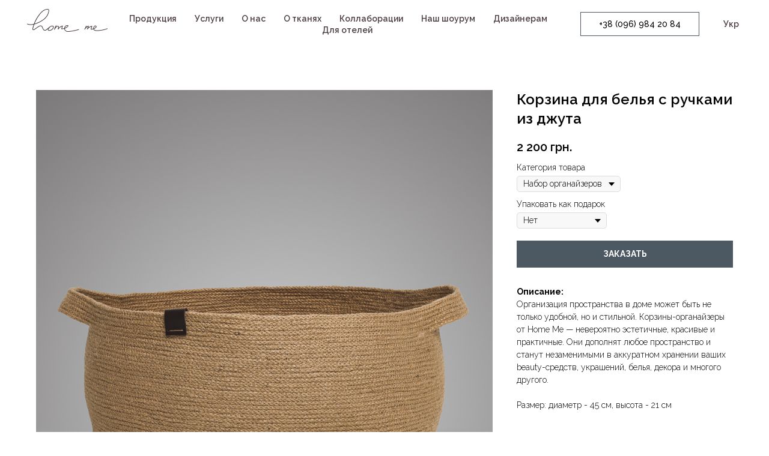

--- FILE ---
content_type: text/html; charset=UTF-8
request_url: https://ru.home-me.ua/accessories/setecoasket-set/ru
body_size: 21561
content:
<!DOCTYPE html> <html> <head> <meta charset="utf-8" /> <meta http-equiv="Content-Type" content="text/html; charset=utf-8" /> <meta name="viewport" content="width=device-width, initial-scale=1.0" /> <!--metatextblock--> <title>Корзина для белья с ручками из джута</title> <meta name="description" content="Home me® — о любви к себе. Оно родилось из любви к натуральности, уюту и теплой домашней атмосфере. Мы хотим подарить вам крепкий здоровый сон, а также удовольствие от каждой секунды, проведенной в постели. Набор органайзеров «Серо-бежевый», 2 шт" /> <meta property="og:url" content="https://ru.home-me.ua/accessories/setecoasket-set/ru" /> <meta property="og:title" content="Корзина для белья с ручками из джута" /> <meta property="og:description" content="Home me® — о любви к себе. Оно родилось из любви к натуральности, уюту и теплой домашней атмосфере. Мы хотим подарить вам крепкий здоровый сон, а также удовольствие от каждой секунды, проведенной в постели. Набор органайзеров «Серо-бежевый», 2 шт" /> <meta property="og:type" content="website" /> <meta property="og:image" content="https://static.tildacdn.one/tild3930-6432-4236-a236-343035633364/600x600_banner_9.png" /> <link rel="canonical" href="https://ru.home-me.ua/accessories/setecoasket-set/ru"> <!--/metatextblock--> <meta name="format-detection" content="telephone=no" /> <meta http-equiv="x-dns-prefetch-control" content="on"> <link rel="dns-prefetch" href="https://ws.tildacdn.com"> <link rel="dns-prefetch" href="https://static.tildacdn.one"> <link rel="shortcut icon" href="https://static.tildacdn.one/tild3537-6466-4437-b436-626333386131/Group_123-removebg-p.ico" type="image/x-icon" /> <!-- Assets --> <script src="https://neo.tildacdn.com/js/tilda-fallback-1.0.min.js" async charset="utf-8"></script> <link rel="stylesheet" href="https://static.tildacdn.one/css/tilda-grid-3.0.min.css" type="text/css" media="all" onerror="this.loaderr='y';"/> <link rel="stylesheet" href="https://static.tildacdn.one/ws/project3773439/tilda-blocks-page25574439.min.css?t=1736523220" type="text/css" media="all" onerror="this.loaderr='y';" /> <link rel="preconnect" href="https://fonts.gstatic.com"> <link href="https://fonts.googleapis.com/css2?family=Raleway:wght@300;400;500;600;700&subset=latin,cyrillic" rel="stylesheet"> <link rel="stylesheet" href="https://static.tildacdn.one/css/tilda-animation-2.0.min.css" type="text/css" media="all" onerror="this.loaderr='y';" /> <link rel="stylesheet" href="https://static.tildacdn.one/css/tilda-forms-1.0.min.css" type="text/css" media="all" onerror="this.loaderr='y';" /> <link rel="stylesheet" href="https://static.tildacdn.one/css/tilda-cart-1.0.min.css" type="text/css" media="all" onerror="this.loaderr='y';" /> <link rel="stylesheet" href="https://static.tildacdn.one/css/tilda-slds-1.4.min.css" type="text/css" media="print" onload="this.media='all';" onerror="this.loaderr='y';" /> <noscript><link rel="stylesheet" href="https://static.tildacdn.one/css/tilda-slds-1.4.min.css" type="text/css" media="all" /></noscript> <link rel="stylesheet" href="https://static.tildacdn.one/css/tilda-catalog-1.1.min.css" type="text/css" media="print" onload="this.media='all';" onerror="this.loaderr='y';" /> <noscript><link rel="stylesheet" href="https://static.tildacdn.one/css/tilda-catalog-1.1.min.css" type="text/css" media="all" /></noscript> <link rel="stylesheet" href="https://static.tildacdn.one/css/tilda-popup-1.1.min.css" type="text/css" media="print" onload="this.media='all';" onerror="this.loaderr='y';" /> <noscript><link rel="stylesheet" href="https://static.tildacdn.one/css/tilda-popup-1.1.min.css" type="text/css" media="all" /></noscript> <link rel="stylesheet" href="https://static.tildacdn.one/css/tilda-zoom-2.0.min.css" type="text/css" media="print" onload="this.media='all';" onerror="this.loaderr='y';" /> <noscript><link rel="stylesheet" href="https://static.tildacdn.one/css/tilda-zoom-2.0.min.css" type="text/css" media="all" /></noscript> <script nomodule src="https://static.tildacdn.one/js/tilda-polyfill-1.0.min.js" charset="utf-8"></script> <script type="text/javascript">function t_onReady(func) {if(document.readyState!='loading') {func();} else {document.addEventListener('DOMContentLoaded',func);}}
function t_onFuncLoad(funcName,okFunc,time) {if(typeof window[funcName]==='function') {okFunc();} else {setTimeout(function() {t_onFuncLoad(funcName,okFunc,time);},(time||100));}}function t_throttle(fn,threshhold,scope) {return function() {fn.apply(scope||this,arguments);};}function t396_initialScale(t){t=document.getElementById("rec"+t);if(t){t=t.querySelector(".t396__artboard");if(t){var e,r=document.documentElement.clientWidth,a=[];if(i=t.getAttribute("data-artboard-screens"))for(var i=i.split(","),l=0;l<i.length;l++)a[l]=parseInt(i[l],10);else a=[320,480,640,960,1200];for(l=0;l<a.length;l++){var n=a[l];n<=r&&(e=n)}var o="edit"===window.allrecords.getAttribute("data-tilda-mode"),d="center"===t396_getFieldValue(t,"valign",e,a),c="grid"===t396_getFieldValue(t,"upscale",e,a),s=t396_getFieldValue(t,"height_vh",e,a),u=t396_getFieldValue(t,"height",e,a),g=!!window.opr&&!!window.opr.addons||!!window.opera||-1!==navigator.userAgent.indexOf(" OPR/");if(!o&&d&&!c&&!s&&u&&!g){for(var _=parseFloat((r/e).toFixed(3)),f=[t,t.querySelector(".t396__carrier"),t.querySelector(".t396__filter")],l=0;l<f.length;l++)f[l].style.height=Math.floor(parseInt(u,10)*_)+"px";t396_scaleInitial__getElementsToScale(t).forEach(function(t){t.style.zoom=_})}}}}function t396_scaleInitial__getElementsToScale(t){return t?Array.prototype.slice.call(t.children).filter(function(t){return t&&(t.classList.contains("t396__elem")||t.classList.contains("t396__group"))}):[]}function t396_getFieldValue(t,e,r,a){var i=a[a.length-1],l=r===i?t.getAttribute("data-artboard-"+e):t.getAttribute("data-artboard-"+e+"-res-"+r);if(!l)for(var n=0;n<a.length;n++){var o=a[n];if(!(o<=r)&&(l=o===i?t.getAttribute("data-artboard-"+e):t.getAttribute("data-artboard-"+e+"-res-"+o)))break}return l}</script> <script src="https://static.tildacdn.one/js/jquery-1.10.2.min.js" charset="utf-8" onerror="this.loaderr='y';"></script> <script src="https://static.tildacdn.one/js/tilda-scripts-3.0.min.js" charset="utf-8" defer onerror="this.loaderr='y';"></script> <script src="https://static.tildacdn.one/ws/project3773439/tilda-blocks-page25574439.min.js?t=1736523220" charset="utf-8" async onerror="this.loaderr='y';"></script> <script src="https://static.tildacdn.one/js/tilda-lazyload-1.0.min.js" charset="utf-8" async onerror="this.loaderr='y';"></script> <script src="https://static.tildacdn.one/js/tilda-animation-2.0.min.js" charset="utf-8" async onerror="this.loaderr='y';"></script> <script src="https://static.tildacdn.one/js/tilda-forms-1.0.min.js" charset="utf-8" async onerror="this.loaderr='y';"></script> <script src="https://static.tildacdn.one/js/tilda-cart-1.0.min.js" charset="utf-8" async onerror="this.loaderr='y';"></script> <script src="https://static.tildacdn.one/js/tilda-widget-positions-1.0.min.js" charset="utf-8" async onerror="this.loaderr='y';"></script> <script src="https://static.tildacdn.one/js/tilda-slds-1.4.min.js" charset="utf-8" async onerror="this.loaderr='y';"></script> <script src="https://static.tildacdn.one/js/hammer.min.js" charset="utf-8" async onerror="this.loaderr='y';"></script> <script src="https://static.tildacdn.one/js/tilda-products-1.0.min.js" charset="utf-8" async onerror="this.loaderr='y';"></script> <script src="https://static.tildacdn.one/js/tilda-catalog-1.1.min.js" charset="utf-8" async onerror="this.loaderr='y';"></script> <script src="https://static.tildacdn.one/js/tilda-menu-1.0.min.js" charset="utf-8" async onerror="this.loaderr='y';"></script> <script src="https://static.tildacdn.one/js/tilda-zero-1.1.min.js" charset="utf-8" async onerror="this.loaderr='y';"></script> <script src="https://static.tildacdn.one/js/tilda-animation-sbs-1.0.min.js" charset="utf-8" async onerror="this.loaderr='y';"></script> <script src="https://static.tildacdn.one/js/tilda-zoom-2.0.min.js" charset="utf-8" async onerror="this.loaderr='y';"></script> <script src="https://static.tildacdn.one/js/tilda-zero-scale-1.0.min.js" charset="utf-8" async onerror="this.loaderr='y';"></script> <script src="https://static.tildacdn.one/js/tilda-skiplink-1.0.min.js" charset="utf-8" async onerror="this.loaderr='y';"></script> <script src="https://static.tildacdn.one/js/tilda-events-1.0.min.js" charset="utf-8" async onerror="this.loaderr='y';"></script> <!-- nominify begin --><!-- Global site tag (gtag.js) - Google Analytics --> <script async src="https://www.googletagmanager.com/gtag/js?id=G-RNDHXJJ3TG"></script> <script>
  window.dataLayer = window.dataLayer || [];
  function gtag(){dataLayer.push(arguments);}
  gtag('js', new Date());

  gtag('config', 'G-RNDHXJJ3TG');
</script> <meta name="facebook-domain-verification" content="1cudks7z27zglw6qfy299vyhjtgmiw" /><!-- nominify end --><script type="text/javascript">window.dataLayer=window.dataLayer||[];</script> <!-- Global Site Tag (gtag.js) - Google Analytics --> <script type="text/javascript" data-tilda-cookie-type="analytics">window.mainTracker='gtag';window.gtagTrackerID='G-CDVE4PL0E0';function gtag(){dataLayer.push(arguments);}
setTimeout(function(){(function(w,d,s,i){var f=d.getElementsByTagName(s)[0],j=d.createElement(s);j.async=true;j.src='https://www.googletagmanager.com/gtag/js?id='+i;f.parentNode.insertBefore(j,f);gtag('js',new Date());gtag('config',i,{});})(window,document,'script',window.gtagTrackerID);},2000);</script> <!-- Facebook Pixel Code --> <script type="text/javascript" data-tilda-cookie-type="advertising">setTimeout(function(){!function(f,b,e,v,n,t,s)
{if(f.fbq)return;n=f.fbq=function(){n.callMethod?n.callMethod.apply(n,arguments):n.queue.push(arguments)};if(!f._fbq)f._fbq=n;n.push=n;n.loaded=!0;n.version='2.0';n.agent='pltilda';n.queue=[];t=b.createElement(e);t.async=!0;t.src=v;s=b.getElementsByTagName(e)[0];s.parentNode.insertBefore(t,s)}(window,document,'script','https://connect.facebook.net/en_US/fbevents.js');fbq('init','613287096345703');fbq('track','PageView');},2000);</script> <!-- End Facebook Pixel Code --> <script type="text/javascript">(function() {if((/bot|google|yandex|baidu|bing|msn|duckduckbot|teoma|slurp|crawler|spider|robot|crawling|facebook/i.test(navigator.userAgent))===false&&typeof(sessionStorage)!='undefined'&&sessionStorage.getItem('visited')!=='y'&&document.visibilityState){var style=document.createElement('style');style.type='text/css';style.innerHTML='@media screen and (min-width: 980px) {.t-records {opacity: 0;}.t-records_animated {-webkit-transition: opacity ease-in-out .2s;-moz-transition: opacity ease-in-out .2s;-o-transition: opacity ease-in-out .2s;transition: opacity ease-in-out .2s;}.t-records.t-records_visible {opacity: 1;}}';document.getElementsByTagName('head')[0].appendChild(style);function t_setvisRecs(){var alr=document.querySelectorAll('.t-records');Array.prototype.forEach.call(alr,function(el) {el.classList.add("t-records_animated");});setTimeout(function() {Array.prototype.forEach.call(alr,function(el) {el.classList.add("t-records_visible");});sessionStorage.setItem("visited","y");},400);}
document.addEventListener('DOMContentLoaded',t_setvisRecs);}})();</script></head> <body class="t-body" style="margin:0;"> <!--allrecords--> <div id="allrecords" class="t-records" data-hook="blocks-collection-content-node" data-tilda-project-id="3773439" data-tilda-page-id="25574439" data-tilda-page-alias="accessories/setecoasket-set/ru" data-tilda-formskey="14301922412d739b8beef78261c748d5" data-tilda-lazy="yes" data-tilda-root-zone="one" data-tilda-project-headcode="yes" data-tilda-ts="y"> <!--header--> <header id="t-header" class="t-records" data-hook="blocks-collection-content-node" data-tilda-project-id="3773439" data-tilda-page-id="30142410" data-tilda-formskey="14301922412d739b8beef78261c748d5" data-tilda-lazy="yes" data-tilda-root-zone="one" data-tilda-project-headcode="yes"> <div id="rec487755729" class="r t-rec" style=" " data-animationappear="off" data-record-type="257"> <!-- T228 --> <div id="nav487755729marker"></div> <div class="tmenu-mobile"> <div class="tmenu-mobile__container"> <div class="tmenu-mobile__text t-name t-name_md" field="menu_mob_title">&nbsp;</div> <button type="button"
class="t-menuburger t-menuburger_first "
aria-label="Навигационное меню"
aria-expanded="false"> <span style="background-color:#4d3e41;"></span> <span style="background-color:#4d3e41;"></span> <span style="background-color:#4d3e41;"></span> <span style="background-color:#4d3e41;"></span> </button> <script>function t_menuburger_init(recid) {var rec=document.querySelector('#rec' + recid);if(!rec) return;var burger=rec.querySelector('.t-menuburger');if(!burger) return;var isSecondStyle=burger.classList.contains('t-menuburger_second');if(isSecondStyle&&!window.isMobile&&!('ontouchend' in document)) {burger.addEventListener('mouseenter',function() {if(burger.classList.contains('t-menuburger-opened')) return;burger.classList.remove('t-menuburger-unhovered');burger.classList.add('t-menuburger-hovered');});burger.addEventListener('mouseleave',function() {if(burger.classList.contains('t-menuburger-opened')) return;burger.classList.remove('t-menuburger-hovered');burger.classList.add('t-menuburger-unhovered');setTimeout(function() {burger.classList.remove('t-menuburger-unhovered');},300);});}
burger.addEventListener('click',function() {if(!burger.closest('.tmenu-mobile')&&!burger.closest('.t450__burger_container')&&!burger.closest('.t466__container')&&!burger.closest('.t204__burger')&&!burger.closest('.t199__js__menu-toggler')) {burger.classList.toggle('t-menuburger-opened');burger.classList.remove('t-menuburger-unhovered');}});var menu=rec.querySelector('[data-menu="yes"]');if(!menu) return;var menuLinks=menu.querySelectorAll('.t-menu__link-item');var submenuClassList=['t978__menu-link_hook','t978__tm-link','t966__tm-link','t794__tm-link','t-menusub__target-link'];Array.prototype.forEach.call(menuLinks,function(link) {link.addEventListener('click',function() {var isSubmenuHook=submenuClassList.some(function(submenuClass) {return link.classList.contains(submenuClass);});if(isSubmenuHook) return;burger.classList.remove('t-menuburger-opened');});});menu.addEventListener('clickedAnchorInTooltipMenu',function() {burger.classList.remove('t-menuburger-opened');});}
t_onReady(function() {t_onFuncLoad('t_menuburger_init',function(){t_menuburger_init('487755729');});});</script> <style>.t-menuburger{position:relative;flex-shrink:0;width:28px;height:20px;padding:0;border:none;background-color:transparent;outline:none;-webkit-transform:rotate(0deg);transform:rotate(0deg);transition:transform .5s ease-in-out;cursor:pointer;z-index:999;}.t-menuburger span{display:block;position:absolute;width:100%;opacity:1;left:0;-webkit-transform:rotate(0deg);transform:rotate(0deg);transition:.25s ease-in-out;height:3px;background-color:#000;}.t-menuburger span:nth-child(1){top:0px;}.t-menuburger span:nth-child(2),.t-menuburger span:nth-child(3){top:8px;}.t-menuburger span:nth-child(4){top:16px;}.t-menuburger__big{width:42px;height:32px;}.t-menuburger__big span{height:5px;}.t-menuburger__big span:nth-child(2),.t-menuburger__big span:nth-child(3){top:13px;}.t-menuburger__big span:nth-child(4){top:26px;}.t-menuburger__small{width:22px;height:14px;}.t-menuburger__small span{height:2px;}.t-menuburger__small span:nth-child(2),.t-menuburger__small span:nth-child(3){top:6px;}.t-menuburger__small span:nth-child(4){top:12px;}.t-menuburger-opened span:nth-child(1){top:8px;width:0%;left:50%;}.t-menuburger-opened span:nth-child(2){-webkit-transform:rotate(45deg);transform:rotate(45deg);}.t-menuburger-opened span:nth-child(3){-webkit-transform:rotate(-45deg);transform:rotate(-45deg);}.t-menuburger-opened span:nth-child(4){top:8px;width:0%;left:50%;}.t-menuburger-opened.t-menuburger__big span:nth-child(1){top:6px;}.t-menuburger-opened.t-menuburger__big span:nth-child(4){top:18px;}.t-menuburger-opened.t-menuburger__small span:nth-child(1),.t-menuburger-opened.t-menuburger__small span:nth-child(4){top:6px;}@media (hover),(min-width:0\0){.t-menuburger_first:hover span:nth-child(1){transform:translateY(1px);}.t-menuburger_first:hover span:nth-child(4){transform:translateY(-1px);}.t-menuburger_first.t-menuburger__big:hover span:nth-child(1){transform:translateY(3px);}.t-menuburger_first.t-menuburger__big:hover span:nth-child(4){transform:translateY(-3px);}}.t-menuburger_second span:nth-child(2),.t-menuburger_second span:nth-child(3){width:80%;left:20%;right:0;}@media (hover),(min-width:0\0){.t-menuburger_second.t-menuburger-hovered span:nth-child(2),.t-menuburger_second.t-menuburger-hovered span:nth-child(3){animation:t-menuburger-anim 0.3s ease-out normal forwards;}.t-menuburger_second.t-menuburger-unhovered span:nth-child(2),.t-menuburger_second.t-menuburger-unhovered span:nth-child(3){animation:t-menuburger-anim2 0.3s ease-out normal forwards;}}.t-menuburger_second.t-menuburger-opened span:nth-child(2),.t-menuburger_second.t-menuburger-opened span:nth-child(3){left:0;right:0;width:100%!important;}.t-menuburger_third span:nth-child(4){width:70%;left:unset;right:0;}@media (hover),(min-width:0\0){.t-menuburger_third:not(.t-menuburger-opened):hover span:nth-child(4){width:100%;}}.t-menuburger_third.t-menuburger-opened span:nth-child(4){width:0!important;right:50%;}.t-menuburger_fourth{height:12px;}.t-menuburger_fourth.t-menuburger__small{height:8px;}.t-menuburger_fourth.t-menuburger__big{height:18px;}.t-menuburger_fourth span:nth-child(2),.t-menuburger_fourth span:nth-child(3){top:4px;opacity:0;}.t-menuburger_fourth span:nth-child(4){top:8px;}.t-menuburger_fourth.t-menuburger__small span:nth-child(2),.t-menuburger_fourth.t-menuburger__small span:nth-child(3){top:3px;}.t-menuburger_fourth.t-menuburger__small span:nth-child(4){top:6px;}.t-menuburger_fourth.t-menuburger__small span:nth-child(2),.t-menuburger_fourth.t-menuburger__small span:nth-child(3){top:3px;}.t-menuburger_fourth.t-menuburger__small span:nth-child(4){top:6px;}.t-menuburger_fourth.t-menuburger__big span:nth-child(2),.t-menuburger_fourth.t-menuburger__big span:nth-child(3){top:6px;}.t-menuburger_fourth.t-menuburger__big span:nth-child(4){top:12px;}@media (hover),(min-width:0\0){.t-menuburger_fourth:not(.t-menuburger-opened):hover span:nth-child(1){transform:translateY(1px);}.t-menuburger_fourth:not(.t-menuburger-opened):hover span:nth-child(4){transform:translateY(-1px);}.t-menuburger_fourth.t-menuburger__big:not(.t-menuburger-opened):hover span:nth-child(1){transform:translateY(3px);}.t-menuburger_fourth.t-menuburger__big:not(.t-menuburger-opened):hover span:nth-child(4){transform:translateY(-3px);}}.t-menuburger_fourth.t-menuburger-opened span:nth-child(1),.t-menuburger_fourth.t-menuburger-opened span:nth-child(4){top:4px;}.t-menuburger_fourth.t-menuburger-opened span:nth-child(2),.t-menuburger_fourth.t-menuburger-opened span:nth-child(3){opacity:1;}@keyframes t-menuburger-anim{0%{width:80%;left:20%;right:0;}50%{width:100%;left:0;right:0;}100%{width:80%;left:0;right:20%;}}@keyframes t-menuburger-anim2{0%{width:80%;left:0;}50%{width:100%;right:0;left:0;}100%{width:80%;left:20%;right:0;}}</style> </div> </div> <style>.tmenu-mobile{background-color:#111;display:none;width:100%;top:0;z-index:990;}.tmenu-mobile_positionfixed{position:fixed;}.tmenu-mobile__text{color:#fff;}.tmenu-mobile__container{min-height:64px;padding:20px;position:relative;box-sizing:border-box;display:-webkit-flex;display:-ms-flexbox;display:flex;-webkit-align-items:center;-ms-flex-align:center;align-items:center;-webkit-justify-content:space-between;-ms-flex-pack:justify;justify-content:space-between;}.tmenu-mobile__list{display:block;}.tmenu-mobile__burgerlogo{display:inline-block;font-size:24px;font-weight:400;white-space:nowrap;vertical-align:middle;}.tmenu-mobile__imglogo{height:auto;display:block;max-width:300px!important;box-sizing:border-box;padding:0;margin:0 auto;}@media screen and (max-width:980px){.tmenu-mobile__menucontent_hidden{display:none;height:100%;}.tmenu-mobile{display:block;}}@media screen and (max-width:980px){#rec487755729 .tmenu-mobile{background-color:#ffffff;}#rec487755729 .t-menuburger{-webkit-order:1;-ms-flex-order:1;order:1;}}</style> <style> #rec487755729 .tmenu-mobile__burgerlogo a{color:#ffffff;}</style> <style> #rec487755729 .tmenu-mobile__burgerlogo__title{color:#ffffff;}</style> <div id="nav487755729" class="t228 t228__positionfixed tmenu-mobile__menucontent_hidden" style="background-color: rgba(255,255,255,0.0); " data-bgcolor-hex="#ffffff" data-bgcolor-rgba="rgba(255,255,255,0.0)" data-navmarker="nav487755729marker" data-appearoffset="" data-bgopacity-two="100" data-menushadow="" data-menushadow-css="" data-bgopacity="0.0" data-bgcolor-rgba-afterscroll="rgba(255,255,255,1)" data-menu-items-align="center" data-menu="yes"> <div class="t228__maincontainer " style=""> <div class="t228__padding40px"></div> <div class="t228__leftside"> <div class="t228__leftcontainer"> <a href="/ru" class="t228__imgwrapper"> <img class="t228__imglogo "
src="https://static.tildacdn.one/tild6337-3038-4663-b239-306365316564/Group_167.svg"
imgfield="img"
style="max-height: 80px" alt=""> </a> </div> </div> <div class="t228__centerside "> <nav class="t228__centercontainer"> <ul role="list" class="t228__list t-menu__list t228__list_hidden"> <li class="t228__list_item"
style="padding:0 15px 0 0;"> <a class="t-menu__link-item"
href="/catalog/ru" data-menu-submenu-hook="" data-menu-item-number="1">
Продукция
</a> </li> <li class="t228__list_item"
style="padding:0 15px;"> <a class="t-menu__link-item"
href="/services/ru" data-menu-submenu-hook="" data-menu-item-number="2">
Услуги
</a> </li> <li class="t228__list_item"
style="padding:0 15px;"> <a class="t-menu__link-item"
href="/about/ru" data-menu-submenu-hook="" data-menu-item-number="3">
О нас
</a> </li> <li class="t228__list_item"
style="padding:0 15px;"> <a class="t-menu__link-item"
href="/about-our-fabrics/ru" data-menu-submenu-hook="" data-menu-item-number="4">
О тканях
</a> </li> <li class="t228__list_item"
style="padding:0 15px;"> <a class="t-menu__link-item"
href="/collaborations/ru" data-menu-submenu-hook="" data-menu-item-number="5">
Коллаборации
</a> </li> <li class="t228__list_item"
style="padding:0 15px;"> <a class="t-menu__link-item"
href="/showroom/ru" data-menu-submenu-hook="" data-menu-item-number="6">
Наш шоурум
</a> </li> <li class="t228__list_item"
style="padding:0 15px;"> <a class="t-menu__link-item"
href="/for-designers/ru" data-menu-submenu-hook="" data-menu-item-number="7">
Дизайнерам
</a> </li> <li class="t228__list_item"
style="padding:0 0 0 15px;"> <a class="t-menu__link-item"
href="/for-hotels/ru" data-menu-submenu-hook="" data-menu-item-number="8">
Для отелей
</a> </li> </ul> </nav> </div> <div class="t228__rightside"> <div class="t228__rightcontainer"> <div class="t228__right_buttons"> <div class="t228__right_buttons_wrap"> <div class="t228__right_buttons_but"> <a href="tel:+380969842084" target="" class="t-btn t-btn_md " style="color:#000000;border:1px solid #4c5962;border-radius:0px; -moz-border-radius:0px; -webkit-border-radius:0px;font-family:Raleway;font-weight:500;" data-buttonfieldset="button">
+38 (096) 984 20 84
</a> </div> </div> </div> <div class="t228__right_langs"> <div class="t228__right_buttons_wrap"> <div class="t228__right_langs_lang"> <a style="" href="https://home-me.ua">Укр</a> </div> </div> </div> </div> </div> <div class="t228__padding40px"></div> </div> </div> <style>@media screen and (max-width:980px){#rec487755729 .t228{position:static;}}</style> <script>window.addEventListener('load',function() {t_onFuncLoad('t228_setWidth',function() {t228_setWidth('487755729');});});window.addEventListener('resize',t_throttle(function() {t_onFuncLoad('t228_setWidth',function() {t228_setWidth('487755729');});t_onFuncLoad('t_menu__setBGcolor',function() {t_menu__setBGcolor('487755729','.t228');});}));t_onReady(function() {t_onFuncLoad('t_menu__highlightActiveLinks',function() {t_menu__highlightActiveLinks('.t228__list_item a');});t_onFuncLoad('t_menu__findAnchorLinks',function() {t_menu__findAnchorLinks('487755729','.t228__list_item a');});t_onFuncLoad('t228__init',function() {t228__init('487755729');});t_onFuncLoad('t_menu__setBGcolor',function() {t_menu__setBGcolor('487755729','.t228');});t_onFuncLoad('t_menu__interactFromKeyboard',function() {t_menu__interactFromKeyboard('487755729');});t_onFuncLoad('t228_setWidth',function() {t228_setWidth('487755729');});t_onFuncLoad('t_menu__changeBgOpacity',function() {t_menu__changeBgOpacity('487755729','.t228');window.addEventListener('scroll',t_throttle(function() {t_menu__changeBgOpacity('487755729','.t228');}));});t_onFuncLoad('t_menu__createMobileMenu',function() {t_menu__createMobileMenu('487755729','.t228');});});</script> <!--[if IE 8]> <style>#rec487755729 .t228{filter:progid:DXImageTransform.Microsoft.gradient(startColorStr='#D9ffffff',endColorstr='#D9ffffff');}</style> <![endif]--> <style>@media (hover:hover),(min-width:0\0) {#rec487755729 .t-btn:not(.t-animate_no-hover):hover {color:#ffffff !important;background-color:#4d5962 !important;}#rec487755729 .t-btn:not(.t-animate_no-hover):focus-visible {color:#ffffff !important;background-color:#4d5962 !important;}#rec487755729 .t-btn:not(.t-animate_no-hover) {transition-property:background-color,color,border-color,box-shadow;transition-duration:0.2s;transition-timing-function:ease-in-out;}#rec487755729 .t-btntext:not(.t-animate_no-hover):hover {color:#ffffff !important;}#rec487755729 .t-btntext:not(.t-animate_no-hover):focus-visible {color:#ffffff !important;}}</style> <style>#rec487755729 .t-menu__link-item{}@supports (overflow:-webkit-marquee) and (justify-content:inherit){#rec487755729 .t-menu__link-item,#rec487755729 .t-menu__link-item.t-active{opacity:1 !important;}}</style> <style> #rec487755729 .t228__leftcontainer a{color:#ffffff;}#rec487755729 a.t-menu__link-item{font-size:14px;color:#4d3e41;font-weight:600;}#rec487755729 .t228__right_langs_lang a{font-size:14px;color:#4d3e41;font-weight:600;}</style> <style> #rec487755729 .t228__logo{color:#ffffff;}</style> </div> </header> <!--/header--> <div id="rec301437773" class="r t-rec" style=" " data-animationappear="off" data-record-type="121"> <!--tcart--> <!-- @classes: t-text t-text_xs t-name t-name_xs t-name_md t-btn t-btn_sm --> <script>t_onReady(function() {setTimeout(function() {t_onFuncLoad('tcart__init',function() {tcart__init('301437773');});},50);var userAgent=navigator.userAgent.toLowerCase();var body=document.body;if(!body) return;if(userAgent.indexOf('instagram')!==-1&&userAgent.indexOf('iphone')!==-1) {body.style.position='relative';}
var rec=document.querySelector('#rec301437773');if(!rec) return;var cartWindow=rec.querySelector('.t706__cartwin,.t706__cartpage');var allRecords=document.querySelector('.t-records');var currentMode=allRecords.getAttribute('data-tilda-mode');if(cartWindow&&currentMode!=='edit'&&currentMode!=='preview') {cartWindow.addEventListener('scroll',t_throttle(function() {if(window.lazy==='y'||document.querySelector('#allrecords').getAttribute('data-tilda-lazy')==='yes') {t_onFuncLoad('t_lazyload_update',function() {t_lazyload_update();});}},500));}});</script> <div class="t706" data-cart-countdown="yes" data-project-currency="грн." data-project-currency-side="r" data-project-currency-sep="," data-project-currency-code="UAH" data-cart-sendevent-onadd="y"> <div class="t706__carticon" style=""> <div class="t706__carticon-text t-name t-name_xs"></div> <div class="t706__carticon-wrapper"> <div class="t706__carticon-imgwrap"> <svg role="img" class="t706__carticon-img" xmlns="http://www.w3.org/2000/svg" viewBox="0 0 64 64"> <path fill="none" stroke-width="2" stroke-miterlimit="10" d="M44 18h10v45H10V18h10z"/> <path fill="none" stroke-width="2" stroke-miterlimit="10" d="M22 24V11c0-5.523 4.477-10 10-10s10 4.477 10 10v13"/> </svg> </div> <div class="t706__carticon-counter js-carticon-counter"></div> </div> </div> <div class="t706__cartwin" style="display: none;"> <div class="t706__close t706__cartwin-close"> <button type="button" class="t706__close-button t706__cartwin-close-wrapper" aria-label="Закрыть корзину"> <svg role="presentation" class="t706__close-icon t706__cartwin-close-icon" width="23px" height="23px" viewBox="0 0 23 23" version="1.1" xmlns="http://www.w3.org/2000/svg" xmlns:xlink="http://www.w3.org/1999/xlink"> <g stroke="none" stroke-width="1" fill="#fff" fill-rule="evenodd"> <rect transform="translate(11.313708, 11.313708) rotate(-45.000000) translate(-11.313708, -11.313708) " x="10.3137085" y="-3.6862915" width="2" height="30"></rect> <rect transform="translate(11.313708, 11.313708) rotate(-315.000000) translate(-11.313708, -11.313708) " x="10.3137085" y="-3.6862915" width="2" height="30"></rect> </g> </svg> </button> </div> <div class="t706__cartwin-content"> <div class="t706__cartwin-top"> <div class="t706__cartwin-heading t-name t-name_xl"></div> </div> <div class="t706__cartwin-products"></div> <div class="t706__cartwin-bottom"> <div class="t706__cartwin-prodamount-wrap t-descr t-descr_sm"> <span class="t706__cartwin-prodamount-label"></span> <span class="t706__cartwin-prodamount"></span> </div> </div> <div class="t706__form-upper-text t-descr t-descr_xs">Години роботи: Пн-Пт з 10:00 до 19:00</div> <div class="t706__orderform "> <form
id="form301437773" name='form301437773' role="form" action='' method='POST' data-formactiontype="2" data-inputbox=".t-input-group" data-success-url="/success"
class="t-form js-form-proccess t-form_inputs-total_8 " data-formsended-callback="t706_onSuccessCallback"> <input type="hidden" name="formservices[]" value="6446cd6dba38b67d20387de55074cf72" class="js-formaction-services"> <input type="hidden" name="formservices[]" value="07ec7e8d9c1464e43c13a44f4ea7c4a2" class="js-formaction-services"> <input type="hidden" name="formservices[]" value="6cbeba6b1ff74157d5f1850b9e21f5e7" class="js-formaction-services"> <input type="hidden" name="formservices[]" value="d7e5e820ba038fc454104012f0a8a8ef" class="js-formaction-services"> <input type="hidden" name="formservices[]" value="b433e1987fc8e38c9dfc5b3625c58aa6" class="js-formaction-services"> <input type="hidden" name="formservices[]" value="0cd89e4db30976213603e04dc2c77058" class="js-formaction-services"> <input type="hidden" name="formservices[]" value="94f0bce15d7da68686dc920d858c618a" class="js-formaction-services"> <input type="hidden" name="formservices[]" value="bfa0a60cfa8d5627ecfed6b7f8ba9f36" class="js-formaction-services"> <input type="hidden" name="formservices[]" value="03b5f4e6f20c5bca2690f86d883c012b" class="js-formaction-services"> <input type="hidden" name="formservices[]" value="f27f493476e148735d7bbd4ea0720b01" class="js-formaction-services"> <input type="hidden" name="tildaspec-formname" tabindex="-1" value="Cart"> <div class="js-successbox t-form__successbox t-text t-text_md"
aria-live="polite"
style="display:none;"></div> <div class="t-form__inputsbox t-form__inputsbox_inrow"> <div
class=" t-input-group t-input-group_nm " data-input-lid="1617809880016" data-field-type="nm"> <label
for='input_1617809880016'
class="t-input-title t-descr t-descr_md"
id="field-title_1617809880016" data-redactor-toolbar="no"
field="li_title__1617809880016"
style="color:#4d5962;">Ваше призвище та імʼя</label> <div class="t-input-block "> <input
type="text"
autocomplete="name"
name="name"
id="input_1617809880016"
class="t-input js-tilda-rule"
value=""
placeholder="Фетко Катерина" data-tilda-req="1" aria-required="true" data-tilda-rule="name"
aria-describedby="error_1617809880016"
style="color:#4d5962;border:1px solid #4d5962;"> </div> <div class="t-input-error" aria-live="polite" id="error_1617809880016"></div> </div> <div
class=" t-input-group t-input-group_ph " data-input-lid="1496239478607" data-field-type="ph"> <div class="t-input-block "> <input
type="tel"
autocomplete="tel"
name="Phone"
id="input_1496239478607" data-phonemask-init="no" data-phonemask-id="301437773" data-phonemask-lid="1496239478607" data-phonemask-maskcountry="UA" class="t-input js-phonemask-input js-tilda-rule"
value=""
placeholder="+1(999)999-9999" data-tilda-req="1" aria-required="true" aria-describedby="error_1496239478607"
style="color:#4d5962;border:1px solid #4d5962;"> <script type="text/javascript">if(!document.getElementById('t-phonemask-script')) {(function(d,w,o) {var n=d.getElementsByTagName(o)[0],s=d.createElement(o),f=function(){n.parentNode.insertBefore(s,n);};s.type="text/javascript";s.async=true;s.id='t-phonemask-script';s.src="https://static.tildacdn.one/js/tilda-phone-mask-1.1.min.js";if(w.opera=="[object Opera]") {d.addEventListener("DOMContentLoaded",f,false);} else {f();}})(document,window,'script');} else {t_onReady(function() {t_onFuncLoad('t_form_phonemask_load',function() {var phoneMasks=document.querySelectorAll('#rec301437773 [data-phonemask-lid="1496239478607"]');t_form_phonemask_load(phoneMasks);});});}</script> </div> <div class="t-input-error" aria-live="polite" id="error_1496239478607"></div> </div> <div
class=" t-input-group t-input-group_em " data-input-lid="1496239459190" data-field-type="em"> <div class="t-input-block "> <input
type="email"
autocomplete="email"
name="Email"
id="input_1496239459190"
class="t-input js-tilda-rule"
value=""
placeholder="E-mail" data-tilda-req="1" aria-required="true" data-tilda-rule="email"
aria-describedby="error_1496239459190"
style="color:#4d5962;border:1px solid #4d5962;"> </div> <div class="t-input-error" aria-live="polite" id="error_1496239459190"></div> </div> <div
class=" t-input-group t-input-group_dl " data-input-lid="1617809928569" data-field-type="dl"> <div
class="t-input-title t-descr t-descr_md"
id="field-title_1617809928569" data-redactor-toolbar="no"
field="li_title__1617809928569"
style="color:#4d5962;">Спосіб доставки</div> <div class="t-input-block "> <div
class="t-radio__wrapper t-radio__wrapper-delivery" data-delivery-variants-hook='y'> <label
class="t-radio__control t-text t-text_xs"
style="color: #4d5962"> <input
type="radio"
name="Спосіб доставки"
value="Самовивіз (з шоуруму: м. Київ, вул. Драгомирова, 2а)"
class="t-radio t-radio_delivery js-tilda-rule" data-tilda-req="1" aria-required="true" data-delivery-price=""> <div
class="t-radio__indicator"></div>
Самовивіз (з шоуруму: м. Київ, вул. Драгомирова, 2а) </label> <label
class="t-radio__control t-text t-text_xs"
style="color: #4d5962"> <input
type="radio"
name="Спосіб доставки"
value="Адресна доставка Новою Поштою (оплата за рахунок отримувача)"
class="t-radio t-radio_delivery js-tilda-rule" data-tilda-req="1" aria-required="true" data-delivery-price=""> <div
class="t-radio__indicator"></div>
Адресна доставка Новою Поштою (оплата за рахунок отримувача) </label> <label
class="t-radio__control t-text t-text_xs"
style="color: #4d5962"> <input
type="radio"
name="Спосіб доставки"
value="Новою Поштою на відділення (оплата за рахунок отримувача)"
class="t-radio t-radio_delivery js-tilda-rule" data-tilda-req="1" aria-required="true" data-delivery-price=""> <div
class="t-radio__indicator"></div>
Новою Поштою на відділення (оплата за рахунок отримувача) </label> </div> </div> <div class="t-input-error" aria-live="polite" id="error_1617809928569"></div> </div> <div
class=" t-input-group t-input-group_in " data-input-lid="1617916344251" data-field-type="in"> <div class="t-input-block "> <input
type="text"
name="Input"
id="input_1617916344251"
class="t-input js-tilda-rule"
value=""
placeholder="Адреса або відділення Нової Пошти"
aria-describedby="error_1617916344251"
style="color:#4d5962;border:1px solid #4d5962;"> </div> <div class="t-input-error" aria-live="polite" id="error_1617916344251"></div> </div> <div
class=" t-input-group t-input-group_rd " data-input-lid="1617810545492"
role="radiogroup" aria-labelledby="field-title_1617810545492" data-field-radcb="rb" data-field-type="rd"> <div
class="t-input-title t-descr t-descr_md"
id="field-title_1617810545492" data-redactor-toolbar="no"
field="li_title__1617810545492"
style="color:#4d5962;">Спосіб оплати</div> <div class="t-input-block "> <div class="t-radio__wrapper"> <label
class="t-radio__item t-radio__control t-text t-text_xs"
style="color: #4d5962"> <input
type="radio"
name="Спосіб оплати"
value=" Термінал (самовивіз)"
class="t-radio js-tilda-rule" data-tilda-req="1" aria-required="true"> <div
class="t-radio__indicator"></div> <span> Термінал (самовивіз)</span> </label> <label
class="t-radio__item t-radio__control t-text t-text_xs"
style="color: #4d5962"> <input
type="radio"
name="Спосіб оплати"
value="Готівкою (самовивіз)"
class="t-radio js-tilda-rule" data-tilda-req="1" aria-required="true"> <div
class="t-radio__indicator"></div> <span>Готівкою (самовивіз)</span> </label> <label
class="t-radio__item t-radio__control t-text t-text_xs"
style="color: #4d5962"> <input
type="radio"
name="Спосіб оплати"
value="Переказ на картку Приват Банку (оплата можлива лише з рахунку Приват банку)"
class="t-radio js-tilda-rule" data-tilda-req="1" aria-required="true"> <div
class="t-radio__indicator"></div> <span>Переказ на картку Приват Банку (оплата можлива лише з рахунку Приват банку)</span> </label> <label
class="t-radio__item t-radio__control t-text t-text_xs"
style="color: #4d5962"> <input
type="radio"
name="Спосіб оплати"
value="Переказ на розрахунковий рахунок за реквізитами IBAN"
class="t-radio js-tilda-rule" data-tilda-req="1" aria-required="true"> <div
class="t-radio__indicator"></div> <span>Переказ на розрахунковий рахунок за реквізитами IBAN</span> </label> <style>#rec301437773 .t-radio__indicator:after{background:;}</style> </div> </div> <div class="t-input-error" aria-live="polite" id="error_1617810545492"></div> </div> <div
class=" t-input-group t-input-group_ta " data-input-lid="1617810974112" data-field-type="ta"> <div class="t-input-block "> <textarea
name="Textarea"
id="input_1617810974112"
class="t-input js-tilda-rule"
placeholder="Коментар до замовлення" aria-describedby="error_1617810974112"
style="color:#4d5962;border:1px solid #4d5962;height:68px;"
rows="2"></textarea> </div> <div class="t-input-error" aria-live="polite" id="error_1617810974112"></div> </div> <div
class=" t-input-group t-input-group_pc " data-input-lid="1736422649873" data-field-type="pc"> <div class="t-input-block "> <style>.t-inputpromocode__wrapper .t-text{color:#000;}</style> <div class="t-inputpromocode__wrapper" style="display:table;width:100%;"> <input
type="text"
name=""
class="t-input t-inputpromocode js-tilda-rule"
value=""
placeholder="Промокод" style="display:table-cell;color:#4d5962;border:1px solid #4d5962;" data-tilda-rule="promocode"> <div
class="t-inputpromocode__btn t-btn t-btn_md"
style="display:none;position:relative;height:auto;color:#fff;background:#000;">Активировать</div> </div> <script src="https://static.tildacdn.one/js/tilda-promocode-1.0.min.js"></script> <script>t_onReady(function() {try {t_onFuncLoad('t_input_promocode_init',function() {t_input_promocode_init('301437773','1736422649873');});} catch(error) {console.error(error);}});</script> </div> <div class="t-input-error" aria-live="polite" id="error_1736422649873"></div> </div> <div class="t-form__errorbox-middle"> <!--noindex--> <div
class="js-errorbox-all t-form__errorbox-wrapper"
style="display:none;" data-nosnippet
tabindex="-1"
aria-label="Ошибки при заполнении формы"> <ul
role="list"
class="t-form__errorbox-text t-text t-text_md"> <li class="t-form__errorbox-item js-rule-error js-rule-error-all"></li> <li class="t-form__errorbox-item js-rule-error js-rule-error-req"></li> <li class="t-form__errorbox-item js-rule-error js-rule-error-email"></li> <li class="t-form__errorbox-item js-rule-error js-rule-error-name"></li> <li class="t-form__errorbox-item js-rule-error js-rule-error-phone"></li> <li class="t-form__errorbox-item js-rule-error js-rule-error-minlength"></li> <li class="t-form__errorbox-item js-rule-error js-rule-error-string"></li> </ul> </div> <!--/noindex--> </div> <div class="t-form__submit"> <button
type="submit"
class="t-submit"
style="color:#ffffff;background-color:#4d5962;" data-field="buttontitle" data-buttonfieldset="button">
ЗАМОВИТИ </button> </div> </div> <div class="t-form__errorbox-bottom"> <!--noindex--> <div
class="js-errorbox-all t-form__errorbox-wrapper"
style="display:none;" data-nosnippet
tabindex="-1"
aria-label="Ошибки при заполнении формы"> <ul
role="list"
class="t-form__errorbox-text t-text t-text_md"> <li class="t-form__errorbox-item js-rule-error js-rule-error-all"></li> <li class="t-form__errorbox-item js-rule-error js-rule-error-req"></li> <li class="t-form__errorbox-item js-rule-error js-rule-error-email"></li> <li class="t-form__errorbox-item js-rule-error js-rule-error-name"></li> <li class="t-form__errorbox-item js-rule-error js-rule-error-phone"></li> <li class="t-form__errorbox-item js-rule-error js-rule-error-minlength"></li> <li class="t-form__errorbox-item js-rule-error js-rule-error-string"></li> </ul> </div> <!--/noindex--> </div> </form> <style>#rec301437773 input::-webkit-input-placeholder {color:#4d5962;opacity:0.5;}#rec301437773 input::-moz-placeholder{color:#4d5962;opacity:0.5;}#rec301437773 input:-moz-placeholder {color:#4d5962;opacity:0.5;}#rec301437773 input:-ms-input-placeholder{color:#4d5962;opacity:0.5;}#rec301437773 textarea::-webkit-input-placeholder {color:#4d5962;opacity:0.5;}#rec301437773 textarea::-moz-placeholder{color:#4d5962;opacity:0.5;}#rec301437773 textarea:-moz-placeholder {color:#4d5962;opacity:0.5;}#rec301437773 textarea:-ms-input-placeholder{color:#4d5962;opacity:0.5;}</style> </div> </div> </div> <div class="t706__cartdata"> </div> </div> <style></style> <style>@media (hover:hover),(min-width:0\0) {#rec301437773 .t-submit:hover {color:#4d5962 !important;background-color:#afb8c1 !important;}#rec301437773 .t-submit:focus-visible {color:#4d5962 !important;background-color:#afb8c1 !important;}}#rec301437773 .t-submit {transition-property:background-color,color,border-color,box-shadow;transition-duration:0.2s;transition-timing-function:ease-in-out;}</style> <!--/tcart--> </div> <div id="rec412869033" class="r t-rec t-rec_pt_150 t-rec_pb_60" style="padding-top:150px;padding-bottom:60px; " data-animationappear="off" data-record-type="744"> <!-- t744 --> <div class="t744"> <div class="t-container js-product js-product-single js-store-product js-store-product_single" data-product-gen-uid="350097071971"> <div class="t744__col t744__col_first t-col t-col_8 "> <!-- gallery --> <div class="t-slds" style="visibility: hidden;"> <div class="t-slds__main"> <div class="t-slds__container"> <div class="t-slds__items-wrapper t-slds_animated-none " data-slider-transition="300" data-slider-with-cycle="true" data-slider-correct-height="true" data-auto-correct-mobile-width="false"> <div class="t-slds__item t-slds__item_active" data-slide-index="1"> <div class="t-slds__wrapper" itemscope itemtype="http://schema.org/ImageObject"> <meta itemprop="image" content="https://static.tildacdn.one/tild3731-6631-4465-b835-336463383464/IMG_8883.jpg"> <div class="t-slds__imgwrapper" bgimgfield="gi_img__0" data-zoom-target="0" data-zoomable="yes" data-img-zoom-url="https://static.tildacdn.one/tild3731-6631-4465-b835-336463383464/IMG_8883.jpg"> <div class="t-slds__bgimg t-bgimg js-product-img" data-original="https://static.tildacdn.one/tild3731-6631-4465-b835-336463383464/IMG_8883.jpg" style="padding-bottom:100%; background-image: url('https://thb.tildacdn.one/tild3731-6631-4465-b835-336463383464/-/resizeb/20x/IMG_8883.jpg');"></div> </div> </div> </div> </div> </div> </div> </div> <!--/gallery --> </div> <div class="t744__col t-col t-col_4 "> <div class="t744__info js-store-single-product-info"> <div class="t744__textwrapper"> <div class="t744__title-wrapper"> <h1 class="t744__title t-name t-name_xl js-product-name" field="title">Корзина для белья с ручками из джута</h1> <div class="t744__title_small t-descr t-descr_xxs" field="title2"> <span class="js-store-prod-sku js-product-sku notranslate" translate="no">
100% хлопок
</span> </div> </div> <div class="t744__price-wrapper js-store-price-wrapper"> <div class="t744__price t744__price-item t-name t-name_md js-store-prod-price" style="margin-right:5px;"> <div class="t744__price-value js-product-price notranslate js-store-prod-price-val" translate="no" field="price" data-redactor-toolbar="no">1800</div> <div class="t744__price-currency js-product-price-currency">грн.</div> </div> <div class="t744__price_old t744__price-item t-name t-name_md js-store-prod-price-old"> <div class="t744__price-value js-store-prod-price-old-val" data-redactor-toolbar="no" field="price_old"></div> <div class="t744__price-currency js-product-price-currency">грн.</div> </div> </div> <div class="js-product-controls-wrapper"> </div> <div class="t744__btn-wrapper t1002__btns-wrapper"> <a href="#order" target="" class="t744__btn t744__btn_wide t-btn t-btn_sm " style="color:#ffffff;background-color:#4d5962;border-radius:0px; -moz-border-radius:0px; -webkit-border-radius:0px;font-family:Raleway;font-weight:700;"> <table role="presentation" style="width:100%; height:100%;"><tr><td class="js-store-prod-buy-btn-txt">ЗАКАЗАТЬ</td></tr></table> </a> </div> <div class="t744__descr t-descr t-descr_xxs" field="descr"><strong>Описание:</strong><br /> Организация пространства в доме может быть не только удобной, но и стильной. Корзины-органайзеры от Home Me — невероятно эстетичные, красивые и практичные. Они дополнят любое пространство и станут незаменимыми в аккуратном хранении ваших beauty-средств, украшений, белья, декора и многого другого.<br /> <br />Размер: диаметр - 45 см, высота - 21 см<br /></div> <div class="t744__descr t-descr t-descr_xxs js-store-prod-text"></div> </div> </div> </div> </div> </div> <script type="text/javascript">t_onReady(function() {t_onFuncLoad('t744_init',function() {t744_init('412869033');});});</script> <style type="text/css">#rec412869033 .t-slds__bullet_active .t-slds__bullet_body{background-color:#222 !important;}#rec412869033 .t-slds__bullet:hover .t-slds__bullet_body{background-color:#222 !important;}</style> <!-- catalog single product setup start --> <script>t_onReady(function() {var typography_optsObj={descrColor:''};var options={storeprod:'350097071971',previewmode:'yes',buyBtnTitle:'ЗАКАЗАТЬ',typo:typography_optsObj};try {t_onFuncLoad('t_store_oneProduct_init',function() {t_store_oneProduct_init('412869033',options);});} catch(e) {console.log(e);}});</script> <style>@media (hover:hover),(min-width:0\0) {#rec412869033 .t-btn:not(.t-animate_no-hover):hover {background-color:#afb8c1 !important;}#rec412869033 .t-btn:not(.t-animate_no-hover):focus-visible {background-color:#afb8c1 !important;}#rec412869033 .t-btn:not(.t-animate_no-hover) {transition-property:background-color,color,border-color,box-shadow;transition-duration:0.2s;transition-timing-function:ease-in-out;}}</style> <style> #rec412869033 .t744__title_small{font-size:20px;}</style> </div> <div id="rec412869048" class="r t-rec t-rec_pt_75 t-rec_pb_75" style="padding-top:75px;padding-bottom:75px;background-color:#ddded8; " data-animationappear="off" data-record-type="849" data-bg-color="#ddded8"> <!-- t849--> <div class="t849"> <div class="t-container"> <div class="t-item t-col t-col_8 t-prefix_2"> <div class="t849__accordion" data-accordion="false"> <div class="t849__wrapper"> <div class="t849__header " style="border-top: 1px solid #4d5962"> <button type="button"
class="t849__trigger-button "
aria-controls="accordion1_412869048"
aria-expanded="false"> <span class="t849__title t-name t-name_xl" field="li_title__1531218331971">Размеры</span> <svg class="t849__icon" role="presentation" focusable="false" viewBox="0 0 40 40" xmlns="http://www.w3.org/2000/svg"> <circle cx="20" cy="20" r="20" stroke-width="0" /> <g class="t849__lines" stroke-width="2px" fill="none"> <path d="M9 20H31" /> <path d="M20 9V31" /> </g> </svg> </button> </div> <div class="t849__content"
id="accordion1_412869048"
hidden > <div class="t849__textwrapper"> <div class="t849__text t-descr t-descr_sm" field="li_descr__1531218331971">Диаметр - 45 см, высота - 21 см</div> </div> </div> </div> </div> </div> <div class="t-item t-col t-col_8 t-prefix_2"> <div class="t849__accordion" data-accordion="false"> <div class="t849__wrapper"> <div class="t849__header " style="border-top: 1px solid #4d5962"> <button type="button"
class="t849__trigger-button "
aria-controls="accordion2_412869048"
aria-expanded="false"> <span class="t849__title t-name t-name_xl" field="li_title__1617738311456">Описание</span> <svg class="t849__icon" role="presentation" focusable="false" viewBox="0 0 40 40" xmlns="http://www.w3.org/2000/svg"> <circle cx="20" cy="20" r="20" stroke-width="0" /> <g class="t849__lines" stroke-width="2px" fill="none"> <path d="M9 20H31" /> <path d="M20 9V31" /> </g> </svg> </button> </div> <div class="t849__content"
id="accordion2_412869048"
hidden > <div class="t849__textwrapper"> <div class="t849__text t-descr t-descr_sm" field="li_descr__1617738311456">Хранений различных мелочей может быть не только удобным, но и стильным. Корзины-органайзеры от Home Me — невероятно эстетичные, красивые и практичные. Они дополнят любое пространство и станут незаменимыми в аккуратном хранении ваших beauty-средств, украшений, белья, декора и многого другого.<br /></div> </div> </div> </div> </div> </div> <div class="t-item t-col t-col_8 t-prefix_2"> <div class="t849__accordion" data-accordion="false"> <div class="t849__wrapper"> <div class="t849__header " style="border-top: 1px solid #4d5962"> <button type="button"
class="t849__trigger-button "
aria-controls="accordion3_412869048"
aria-expanded="false"> <span class="t849__title t-name t-name_xl" field="li_title__1531218535874">Доставка и оплата</span> <svg class="t849__icon" role="presentation" focusable="false" viewBox="0 0 40 40" xmlns="http://www.w3.org/2000/svg"> <circle cx="20" cy="20" r="20" stroke-width="0" /> <g class="t849__lines" stroke-width="2px" fill="none"> <path d="M9 20H31" /> <path d="M20 9V31" /> </g> </svg> </button> </div> <div class="t849__content"
id="accordion3_412869048"
hidden > <div class="t849__textwrapper"> <div class="t849__text t-descr t-descr_sm" field="li_descr__1531218535874"><strong>Вы можете оплатить заказ:</strong><br /><span style="font-size: 16px;">– банковской картой;<br />– наложенным платежом при отправке «Новой почтой» по Украине (необходима предоплата на расчетный счет);<br />– наличными в шоу-руме при самовывозе (г. Киев, ул. Драгомирова 2а, Подъезд № 1, 21 - Этаж, время работы — с 10:00 до 19:00);<br />– наличными курьеру при доставке (курьерская доставка возможна только по Киеву).</span><br /><br /><strong>Способы доставки:</strong><br /><span style="font-size: 16px;">– «Новой почтой» по Украине;<br />– курьером по Киеву;<br />– самовывоз из шоу-рума в Киеве;<br />– DHL или УкрПочта по миру (стоимость доставки зависит от места назначения).</span><br /><br /><strong>Обмен и возврат постельного белья:</strong><br /><span style="font-size: 16px;">Несмотря на то, что наши менеджеры тщательно проверяют каждый заказ на отсутствие внешних дефектов перед отправкой, просим вас внимательно осмотреть товар при получении, чтобы убедиться в его целостности и соответствии с вашим заказом.<br />Помните, что претензии по поводу внешнего вида купленного или доставленного товара вы можете предъявить только в момент получения, потому что постельное белье не подлежит возврату и обмена.</span></div> </div> </div> </div> </div> </div> <div class="t-item t-col t-col_8 t-prefix_2"> <div class="t849__accordion" data-accordion="false"> <div class="t849__wrapper"> <div class="t849__header " style="border-top: 1px solid #4d5962"> <button type="button"
class="t849__trigger-button "
aria-controls="accordion4_412869048"
aria-expanded="false"> <span class="t849__title t-name t-name_xl" field="li_title__1531218625139">Индивидуальный заказ</span> <svg class="t849__icon" role="presentation" focusable="false" viewBox="0 0 40 40" xmlns="http://www.w3.org/2000/svg"> <circle cx="20" cy="20" r="20" stroke-width="0" /> <g class="t849__lines" stroke-width="2px" fill="none"> <path d="M9 20H31" /> <path d="M20 9V31" /> </g> </svg> </button> </div> <div class="t849__content"
id="accordion4_412869048"
hidden > <div class="t849__textwrapper"> <div class="t849__text t-descr t-descr_sm" field="li_descr__1531218625139"><div style="font-size:16px;" data-customstyle="yes">Сообщите нашему менеджеру, что вас заинтересовало, и мы сделаем для вас индивидуальный заказ:<br />- Перешив под нужный размер<br />- Вшитие резинки<br />- Нанесение именной монограммы<br />- Нанесение индивидуального рисунка<br />- Упаковка для подарка<br /><br />Подробнее вы можете ознакомиться в разделе "Услуги"</div></div> </div> </div> </div> </div> <div class="t849__border" style="height: 1px; background-color: #4d5962"></div> </div> </div> </div> <style>@media (hover:hover) {#rec412869048 .t849__trigger-button:hover .t849__icon {fill:#bfbbb0;stroke:#000000;}}#rec412869048 .t849__trigger-button:focus-visible .t849__icon {fill:#bfbbb0;stroke:#000000;}</style> <script type="text/javascript">t_onReady(function() {t_onFuncLoad('t849_init',function() {t849_init('412869048');});});</script> <style> #rec412869048 .t849__title{font-size:18px;}#rec412869048 .t849__text{font-size:15px;}</style> </div> <div id="rec412869051" class="r t-rec t-rec_pt_60 t-rec_pb_30" style="padding-top:60px;padding-bottom:30px; " data-record-type="60"> <!-- T050 --> <div class="t050"> <div class="t-container t-align_center"> <div class="t-col t-col_12 "> <div class="t050__title t-title t-title_xxl" field="title"><div style="font-size: 52px;" data-customstyle="yes"><p style="text-align: center;"><span style="font-size: 52px;">ВАМ МОЖЕТ ПОНРАВИТЬСЯ</span></p></div></div> </div> </div> </div> <style> #rec412869051 .t050__uptitle{text-transform:uppercase;}</style> </div> <div id="rec412869054" class="r t-rec t-rec_pt_15 t-rec_pb_60" style="padding-top:15px;padding-bottom:60px; " data-animationappear="off" data-record-type="786"> <!-- t786 --> <!-- @classes: t-text t-text_xxs t-name t-name_xs t-name_md t-name_xl t-descr t-descr_xxs t-btn t-btn_xs t-btn_sm data-zoomable="yes" t-align_center --> <div class="t786"> <!-- grid container start --> <div class="t-store js-store"> <div class="js-store-parts-select-container t-store__grid-cont t-store__grid-cont_col-width_stretch t-container" data-col-gap="20"></div> <!-- preloader els --> <div class="js-store-grid-cont-preloader t-store__grid-cont t-store__grid-cont-preloader_hidden t-store__grid-cont_col-width_stretch t-container t-store__grid-cont_mobile-grid" data-col-gap="20"> <div class="t-store__card-preloader t-store__stretch-col t-store__stretch-col_33"> <div class="t-store__card__img-preloader t-store__card__imgwrapper_1-1" style=""> </div> </div> <div class="t-store__card-preloader t-store__stretch-col t-store__stretch-col_33"> <div class="t-store__card__img-preloader t-store__card__imgwrapper_1-1" style=""> </div> </div> <div class="t-store__card-preloader t-store__stretch-col t-store__stretch-col_33"> <div class="t-store__card__img-preloader t-store__card__imgwrapper_1-1" style=""> </div> </div> <div class="t-clear t-store__grid-separator"></div> <div class="t-store__card-preloader t-store__stretch-col t-store__stretch-col_33"> <div class="t-store__card__img-preloader t-store__card__imgwrapper_1-1" style=""> </div> </div> <div class="t-store__card-preloader t-store__stretch-col t-store__stretch-col_33"> <div class="t-store__card__img-preloader t-store__card__imgwrapper_1-1" style=""> </div> </div> <div class="t-store__card-preloader t-store__stretch-col t-store__stretch-col_33"> <div class="t-store__card__img-preloader t-store__card__imgwrapper_1-1" style=""> </div> </div> </div> <!-- preloader els end --> <div class="js-store-grid-cont t-store__grid-cont t-store__grid-cont_col-width_stretch t-container t-store__grid-cont_mobile-grid" data-col-gap="20"></div> </div> <!-- grid container end --></div> <!-- catalog setup start --> <style>#rec412869054 .t-slds__bullet_active .t-slds__bullet_body{background-color:#222 !important;}#rec412869054 .t-slds__bullet:hover .t-slds__bullet_body{background-color:#222 !important;}#rec412869054 .t-store__parts-switch-btn{}#rec412869054 .t-store__filter__item-title,#rec412869054 .t-store__filter__opts-mob-btn{}</style> <style> #rec412869054 .t-store__card .t-typography__title{font-weight:700;}#rec412869054 .t-store__relevants__title{font-weight:700;}#rec412869054 .t-store__card .t-store__card__price{font-weight:400;}#rec412869054 .t-store__card .t-store__card__price_old{font-weight:400;}</style> <style> #rec412869054 .t-popup .t-typography__title{font-weight:700;}#rec412869054 .t-popup .t-store__prod-popup__price{font-weight:400;}#rec412869054 .t-popup .t-store__prod-popup__price_old{font-weight:400;}</style> <div class="js-store-tpl-slider-arrows" style="display: none;"> <li class="t-slds__arrow_wrapper t-slds__arrow_wrapper-left" data-slide-direction="left"> <button
type="button"
class="t-slds__arrow t-slds__arrow-left t-slds__arrow-withbg"
aria-controls="carousel_412869054"
aria-disabled="false"
aria-label="Предыдущий слайд"
style="width: 30px; height: 30px;background-color: rgba(255,255,255,1);"> <div class="t-slds__arrow_body t-slds__arrow_body-left" style="width: 7px;"> <svg role="presentation" focusable="false" style="display: block" viewBox="0 0 7.3 13" xmlns="http://www.w3.org/2000/svg" xmlns:xlink="http://www.w3.org/1999/xlink"> <polyline
fill="none"
stroke="#000000"
stroke-linejoin="butt"
stroke-linecap="butt"
stroke-width="1"
points="0.5,0.5 6.5,6.5 0.5,12.5"
/> </svg> </div> </button> </li> <li class="t-slds__arrow_wrapper t-slds__arrow_wrapper-right" data-slide-direction="right"> <button
type="button"
class="t-slds__arrow t-slds__arrow-right t-slds__arrow-withbg"
aria-controls="carousel_412869054"
aria-disabled="false"
aria-label="Следующий слайд"
style="width: 30px; height: 30px;background-color: rgba(255,255,255,1);"> <div class="t-slds__arrow_body t-slds__arrow_body-right" style="width: 7px;"> <svg role="presentation" focusable="false" style="display: block" viewBox="0 0 7.3 13" xmlns="http://www.w3.org/2000/svg" xmlns:xlink="http://www.w3.org/1999/xlink"> <polyline
fill="none"
stroke="#000000"
stroke-linejoin="butt"
stroke-linecap="butt"
stroke-width="1"
points="0.5,0.5 6.5,6.5 0.5,12.5"
/> </svg> </div> </button> </li></div> <script>t_onReady(function(){var prodcard_optsObj={blockId:'',hasWrap:'',txtPad:'',bgColor:'',borderRadius:'',shadow:'',shadowSize:'',shadowOpacity:'',shadowHover:'',shadowSizeHover:'',shadowOpacityHover:'',shadowShiftyHover:'',btnTitle1:'',btnLink1:'popup',btnTitle2:'',btnLink2:'popup',showOpts:false,style:'',hasImg:true,hasDescr:true,hasSeparator:true};var price_optsObj={color:'',colorOld:'',position:'',priceRange:''};var popup_optsObj={popupContainer:'',columns:'6',columns2:'6',isVertical:'',align:'left',btnTitle:'BUY NOW',closeText:'More products',iconColor:'#000000',containerBgColor:'#ffffff',overlayBgColor:'#ffffff',overlayBgColorRgba:'rgba(255,255,255,1)',popupStat:'',tabsPosition:'',fixedButton:false,mobileGalleryStyle:''};var slider_optsObj={anim_speed:'',videoPlayerIconColor:'',cycle:'',controls:'arrowsthumbs',bgcolor:'#ebebeb'};var slider_dotsOptsObj={size:'',bgcolor:'',bordersize:'',bgcoloractive:''};var slider_slidesOptsObj={zoomable:true,bgsize:'cover',ratio:'1'};var typography_optsObj={descrColor:'',titleColor:''};var default_sort={default:null,in_stock:false};var options={storepart:'131411420561',previewmode:'yes',prodCard:prodcard_optsObj,popup_opts:popup_optsObj,defaultSort:default_sort,galleryStyle:'',slider_opts:slider_optsObj,slider_dotsOpts:slider_dotsOptsObj,slider_slidesOpts:slider_slidesOptsObj,typo:typography_optsObj,price:price_optsObj,blocksInRow:'3',colClass:'t-store__stretch-col t-store__stretch-col_33',sidebar:false,colWidth:'',colClassFullWidth:'t-store__stretch-col t-store__stretch-col_100',imageHover:true,imageHeight:'400px',imageWidth:'',imageRatio:'1',imageRatioClass:'t-store__card__imgwrapper_1-1',align:'center',vindent:'',isHorizOnMob:false,itemsAnim:'',hasOriginalAspectRatio:false,size:36,markColor:'#ffffff',markBgColor:'#ff4a4a',currencySide:'r',currencyTxt:'грн.',currencySeparator:',',currencyDecimal:'',btnSize:'',btn1_style:'color:#ffffff;background-color:#000000;border-radius:5px; -moz-border-radius:5px; -webkit-border-radius:5px;',btn2_style:'color:#000000;border:1px solid #000000;border-radius:5px; -moz-border-radius:5px; -webkit-border-radius:5px;',isFlexCols:'true',hideStoreParts:true,verticalAlignButtons:false,hideFilters:true,titleRelevants:'',showRelevants:'',showPagination:'',tabs:'',relevants_slider:false,relevants_quantity:'4',sliderthumbsside:'',showStoreBtnQuantity:'',verticalAlign:'',rightColumnWidth:'',isTitleClip:false,horizontalScrollHint:'hand'};t_onFuncLoad('t_store_init',function() {t_store_init('412869054',options);});});</script> <!-- catalog setup end --> <style>#rec412869054 .t-menu__link-item{}@supports (overflow:-webkit-marquee) and (justify-content:inherit){#rec412869054 .t-menu__link-item,#rec412869054 .t-menu__link-item.t-active{opacity:1 !important;}}</style> </div> <!--footer--> <footer id="t-footer" class="t-records" data-hook="blocks-collection-content-node" data-tilda-project-id="3773439" data-tilda-page-id="18210382" data-tilda-formskey="14301922412d739b8beef78261c748d5" data-tilda-lazy="yes" data-tilda-root-zone="one" data-tilda-project-headcode="yes"> <div id="rec294339649" class="r t-rec t-rec_pt_0" style="padding-top:0px; " data-animationappear="off" data-record-type="396"> <!-- T396 --> <style>#rec294339649 .t396__artboard {height:762px;background-color:#ffffff;}#rec294339649 .t396__filter {height:762px;}#rec294339649 .t396__carrier{height:762px;background-position:center center;background-attachment:scroll;background-size:cover;background-repeat:no-repeat;}@media screen and (max-width:1199px) {#rec294339649 .t396__artboard,#rec294339649 .t396__filter,#rec294339649 .t396__carrier {height:905px;}#rec294339649 .t396__filter {}#rec294339649 .t396__carrier {background-attachment:scroll;}}@media screen and (max-width:959px) {#rec294339649 .t396__artboard,#rec294339649 .t396__filter,#rec294339649 .t396__carrier {height:1015px;}#rec294339649 .t396__filter {}#rec294339649 .t396__carrier {background-attachment:scroll;}}@media screen and (max-width:639px) {#rec294339649 .t396__artboard,#rec294339649 .t396__filter,#rec294339649 .t396__carrier {height:1135px;}#rec294339649 .t396__filter {}#rec294339649 .t396__carrier {background-attachment:scroll;}}@media screen and (max-width:479px) {#rec294339649 .t396__artboard,#rec294339649 .t396__filter,#rec294339649 .t396__carrier {height:1693px;}#rec294339649 .t396__filter {}#rec294339649 .t396__carrier {background-attachment:scroll;}}#rec294339649 .tn-elem[data-elem-id="1614870033674"]{z-index:3;top:350px;left:calc(50% - 600px + 1000px);width:160px;height:auto;}#rec294339649 .tn-elem[data-elem-id="1614870033674"] .tn-atom {border-radius:0px 0px 0px 0px;background-position:center center;border-color:transparent ;border-style:solid;}#rec294339649 .tn-elem[data-elem-id="1614870033674"] .tn-atom__img {border-radius:0px 0px 0px 0px;}@media screen and (max-width:1199px) {#rec294339649 .tn-elem[data-elem-id="1614870033674"] {top:330px;left:calc(50% - 480px + 620px);height:auto;}}@media screen and (max-width:959px) {#rec294339649 .tn-elem[data-elem-id="1614870033674"] {top:360px;left:calc(50% - 320px + 473px);height:auto;}}@media screen and (max-width:639px) {#rec294339649 .tn-elem[data-elem-id="1614870033674"] {top:460px;left:calc(50% - 240px + 250px);height:auto;}}@media screen and (max-width:479px) {#rec294339649 .tn-elem[data-elem-id="1614870033674"] {top:40px;left:calc(50% - 160px + 80px);height:auto;}}#rec294339649 .tn-elem[data-elem-id="1614857027859"]{z-index:4;top:0px;left:0px;width:1463px;height:1118px;}#rec294339649 .tn-elem[data-elem-id="1614857027859"] .tn-atom {border-radius:0px 0px 0px 0px;background-position:center center;background-size:cover;background-repeat:no-repeat;border-color:transparent ;border-style:solid;}@media screen and (max-width:1199px) {}@media screen and (max-width:959px) {}@media screen and (max-width:639px) {}@media screen and (max-width:479px) {}#rec294339649 .tn-elem[data-elem-id="1614861979306"]{color:#4d3e41;z-index:5;top:165px;left:calc(50% - 600px + 0px);width:230px;height:auto;}#rec294339649 .tn-elem[data-elem-id="1614861979306"] .tn-atom{color:#4d3e41;font-size:12px;font-family:'Raleway',Arial,sans-serif;line-height:1.7;font-weight:400;background-position:center center;border-color:transparent ;border-style:solid;}@media screen and (max-width:1199px) {#rec294339649 .tn-elem[data-elem-id="1614861979306"] {top:525px;left:calc(50% - 480px + 0px);width:350px;height:auto;}}@media screen and (max-width:959px) {#rec294339649 .tn-elem[data-elem-id="1614861979306"] {top:595px;left:calc(50% - 320px + 0px);height:auto;}}@media screen and (max-width:639px) {#rec294339649 .tn-elem[data-elem-id="1614861979306"] {top:756px;left:calc(50% - 240px + 0px);width:441px;height:auto;}}@media screen and (max-width:479px) {#rec294339649 .tn-elem[data-elem-id="1614861979306"] {top:1241px;left:calc(50% - 160px + 10px);width:310px;height:auto;}#rec294339649 .tn-elem[data-elem-id="1614861979306"] .tn-atom{font-size:11px;}}#rec294339649 .tn-elem[data-elem-id="1614867877776"]{z-index:6;top:69px;left:calc(50% - 600px + 0px);width:200px;height:auto;}#rec294339649 .tn-elem[data-elem-id="1614867877776"] .tn-atom {border-radius:0px 0px 0px 0px;background-position:center center;border-color:transparent ;border-style:solid;}#rec294339649 .tn-elem[data-elem-id="1614867877776"] .tn-atom__img {border-radius:0px 0px 0px 0px;}@media screen and (max-width:1199px) {#rec294339649 .tn-elem[data-elem-id="1614867877776"] {top:449px;left:calc(50% - 480px + 0px);height:auto;}}@media screen and (max-width:959px) {#rec294339649 .tn-elem[data-elem-id="1614867877776"] {top:519px;left:calc(50% - 320px + 0px);height:auto;}}@media screen and (max-width:639px) {#rec294339649 .tn-elem[data-elem-id="1614867877776"] {top:680px;left:calc(50% - 240px + 0px);height:auto;}}@media screen and (max-width:479px) {#rec294339649 .tn-elem[data-elem-id="1614867877776"] {top:1191px;left:calc(50% - 160px + 10px);width:120px;height:auto;}}#rec294339649 .tn-elem[data-elem-id="1614869214579"]{color:#4d3e41;text-align:center;z-index:7;top:110px;left:calc(50% - 600px + 379px);width:64px;height:27px;}#rec294339649 .tn-elem[data-elem-id="1614869214579"] .tn-atom{color:#4d3e41;font-size:16px;font-family:'Raleway',Arial,sans-serif;line-height:1.55;font-weight:500;border-width:1px;border-radius:30px 30px 30px 30px;background-position:center center;border-color:transparent ;border-style:solid;transition:background-color 0.2s ease-in-out,color 0.2s ease-in-out,border-color 0.2s ease-in-out;}@media screen and (max-width:1199px) {#rec294339649 .tn-elem[data-elem-id="1614869214579"] {top:90px;left:calc(50% - 480px + -1px);}}@media screen and (max-width:959px) {}@media screen and (max-width:639px) {}@media screen and (max-width:479px) {#rec294339649 .tn-elem[data-elem-id="1614869214579"] {top:230px;left:calc(50% - 160px + 9px);}}#rec294339649 .tn-elem[data-elem-id="1614869315027"]{color:#4d3e41;text-align:center;z-index:8;top:165px;left:calc(50% - 600px + 378px);width:134px;height:46px;}#rec294339649 .tn-elem[data-elem-id="1614869315027"] .tn-atom{color:#4d3e41;font-size:14px;font-family:'Raleway',Arial,sans-serif;line-height:1.55;font-weight:300;border-width:1px;border-radius:30px 30px 30px 30px;background-position:center center;border-color:transparent ;border-style:solid;transition:background-color 0.2s ease-in-out,color 0.2s ease-in-out,border-color 0.2s ease-in-out;}@media screen and (max-width:1199px) {#rec294339649 .tn-elem[data-elem-id="1614869315027"] {top:145px;left:calc(50% - 480px + -2px);}}@media screen and (max-width:959px) {}@media screen and (max-width:639px) {}@media screen and (max-width:479px) {#rec294339649 .tn-elem[data-elem-id="1614869315027"] {top:285px;left:calc(50% - 160px + 9px);width:133px;}}#rec294339649 .tn-elem[data-elem-id="1614869333463"]{color:#4d3e41;text-align:center;z-index:9;top:205px;left:calc(50% - 600px + 377px);width:211px;height:46px;}#rec294339649 .tn-elem[data-elem-id="1614869333463"] .tn-atom{color:#4d3e41;font-size:14px;font-family:'Raleway',Arial,sans-serif;line-height:1.55;font-weight:300;border-width:1px;border-radius:30px 30px 30px 30px;background-position:center center;border-color:transparent ;border-style:solid;transition:background-color 0.2s ease-in-out,color 0.2s ease-in-out,border-color 0.2s ease-in-out;}@media screen and (max-width:1199px) {#rec294339649 .tn-elem[data-elem-id="1614869333463"] {top:185px;left:calc(50% - 480px + -2px);}}@media screen and (max-width:959px) {}@media screen and (max-width:639px) {}@media screen and (max-width:479px) {#rec294339649 .tn-elem[data-elem-id="1614869333463"] {top:325px;left:calc(50% - 160px + 9px);width:210px;}}#rec294339649 .tn-elem[data-elem-id="1614869347701"]{color:#4d3e41;text-align:center;z-index:10;top:245px;left:calc(50% - 600px + 378px);width:136px;height:46px;}#rec294339649 .tn-elem[data-elem-id="1614869347701"] .tn-atom{color:#4d3e41;font-size:14px;font-family:'Raleway',Arial,sans-serif;line-height:1.55;font-weight:300;border-width:1px;border-radius:30px 30px 30px 30px;background-position:center center;border-color:transparent ;border-style:solid;transition:background-color 0.2s ease-in-out,color 0.2s ease-in-out,border-color 0.2s ease-in-out;}@media screen and (max-width:1199px) {#rec294339649 .tn-elem[data-elem-id="1614869347701"] {top:225px;left:calc(50% - 480px + -2px);}}@media screen and (max-width:959px) {}@media screen and (max-width:639px) {}@media screen and (max-width:479px) {#rec294339649 .tn-elem[data-elem-id="1614869347701"] {top:365px;left:calc(50% - 160px + 9px);width:136px;}}#rec294339649 .tn-elem[data-elem-id="1614869367065"]{color:#4d3e41;text-align:center;z-index:11;top:285px;left:calc(50% - 600px + 378px);width:150px;height:46px;}#rec294339649 .tn-elem[data-elem-id="1614869367065"] .tn-atom{color:#4d3e41;font-size:14px;font-family:'Raleway',Arial,sans-serif;line-height:1.55;font-weight:300;border-width:1px;border-radius:30px 30px 30px 30px;background-position:center center;border-color:transparent ;border-style:solid;transition:background-color 0.2s ease-in-out,color 0.2s ease-in-out,border-color 0.2s ease-in-out;}@media screen and (max-width:1199px) {#rec294339649 .tn-elem[data-elem-id="1614869367065"] {top:265px;left:calc(50% - 480px + -2px);}}@media screen and (max-width:959px) {}@media screen and (max-width:639px) {}@media screen and (max-width:479px) {#rec294339649 .tn-elem[data-elem-id="1614869367065"] {top:405px;left:calc(50% - 160px + 9px);width:150px;}}#rec294339649 .tn-elem[data-elem-id="1614869375697"]{color:#4d3e41;text-align:center;z-index:12;top:325px;left:calc(50% - 600px + 378px);width:165px;height:46px;}#rec294339649 .tn-elem[data-elem-id="1614869375697"] .tn-atom{color:#4d3e41;font-size:14px;font-family:'Raleway',Arial,sans-serif;line-height:1.55;font-weight:300;border-width:1px;border-radius:30px 30px 30px 30px;background-position:center center;border-color:transparent ;border-style:solid;transition:background-color 0.2s ease-in-out,color 0.2s ease-in-out,border-color 0.2s ease-in-out;}@media screen and (max-width:1199px) {#rec294339649 .tn-elem[data-elem-id="1614869375697"] {top:305px;left:calc(50% - 480px + -2px);}}@media screen and (max-width:959px) {}@media screen and (max-width:639px) {}@media screen and (max-width:479px) {#rec294339649 .tn-elem[data-elem-id="1614869375697"] {top:445px;left:calc(50% - 160px + 9px);width:165px;}}#rec294339649 .tn-elem[data-elem-id="1614869476725"]{color:#4d3e41;text-align:center;z-index:13;top:110px;left:calc(50% - 600px + 698px);width:63px;height:27px;}#rec294339649 .tn-elem[data-elem-id="1614869476725"] .tn-atom{color:#4d3e41;font-size:16px;font-family:'Raleway',Arial,sans-serif;line-height:1.55;font-weight:500;border-width:1px;border-radius:30px 30px 30px 30px;background-position:center center;border-color:transparent ;border-style:solid;transition:background-color 0.2s ease-in-out,color 0.2s ease-in-out,border-color 0.2s ease-in-out;}@media screen and (max-width:1199px) {#rec294339649 .tn-elem[data-elem-id="1614869476725"] {top:90px;left:calc(50% - 480px + 318px);}}@media screen and (max-width:959px) {#rec294339649 .tn-elem[data-elem-id="1614869476725"] {top:90px;left:calc(50% - 320px + 252px);}}@media screen and (max-width:639px) {}@media screen and (max-width:479px) {#rec294339649 .tn-elem[data-elem-id="1614869476725"] {top:515px;left:calc(50% - 160px + 10px);}}#rec294339649 .tn-elem[data-elem-id="1614869476732"]{color:#4d3e41;text-align:center;z-index:14;top:165px;left:calc(50% - 600px + 698px);width:119px;height:46px;}#rec294339649 .tn-elem[data-elem-id="1614869476732"] .tn-atom{color:#4d3e41;font-size:14px;font-family:'Raleway',Arial,sans-serif;line-height:1.55;font-weight:300;border-width:1px;border-radius:30px 30px 30px 30px;background-position:center center;border-color:transparent ;border-style:solid;transition:background-color 0.2s ease-in-out,color 0.2s ease-in-out,border-color 0.2s ease-in-out;}@media screen and (max-width:1199px) {#rec294339649 .tn-elem[data-elem-id="1614869476732"] {top:145px;left:calc(50% - 480px + 318px);}}@media screen and (max-width:959px) {#rec294339649 .tn-elem[data-elem-id="1614869476732"] {top:145px;left:calc(50% - 320px + 250px);}}@media screen and (max-width:639px) {}@media screen and (max-width:479px) {#rec294339649 .tn-elem[data-elem-id="1614869476732"] {top:570px;left:calc(50% - 160px + 9px);}}#rec294339649 .tn-elem[data-elem-id="1614869476737"]{color:#4d3e41;text-align:center;z-index:15;top:205px;left:calc(50% - 600px + 695px);width:130px;height:25px;}#rec294339649 .tn-elem[data-elem-id="1614869476737"] .tn-atom{color:#4d3e41;font-size:14px;font-family:'Raleway',Arial,sans-serif;line-height:1.55;font-weight:300;border-width:1px;border-radius:30px 30px 30px 30px;background-position:center center;border-color:transparent ;border-style:solid;transition:background-color 0.2s ease-in-out,color 0.2s ease-in-out,border-color 0.2s ease-in-out;}@media screen and (max-width:1199px) {#rec294339649 .tn-elem[data-elem-id="1614869476737"] {top:185px;left:calc(50% - 480px + 315px);}}@media screen and (max-width:959px) {#rec294339649 .tn-elem[data-elem-id="1614869476737"] {top:185px;left:calc(50% - 320px + 247px);}}@media screen and (max-width:639px) {}@media screen and (max-width:479px) {#rec294339649 .tn-elem[data-elem-id="1614869476737"] {top:610px;left:calc(50% - 160px + 5px);}}#rec294339649 .tn-elem[data-elem-id="1614869476742"]{color:#4d3e41;text-align:center;z-index:16;top:245px;left:calc(50% - 600px + 697px);width:174px;height:46px;}#rec294339649 .tn-elem[data-elem-id="1614869476742"] .tn-atom{color:#4d3e41;font-size:14px;font-family:'Raleway',Arial,sans-serif;line-height:1.55;font-weight:300;border-width:1px;border-radius:30px 30px 30px 30px;background-position:center center;border-color:transparent ;border-style:solid;transition:background-color 0.2s ease-in-out,color 0.2s ease-in-out,border-color 0.2s ease-in-out;}@media screen and (max-width:1199px) {#rec294339649 .tn-elem[data-elem-id="1614869476742"] {top:225px;left:calc(50% - 480px + 317px);}}@media screen and (max-width:959px) {#rec294339649 .tn-elem[data-elem-id="1614869476742"] {top:225px;left:calc(50% - 320px + 249px);}}@media screen and (max-width:639px) {}@media screen and (max-width:479px) {#rec294339649 .tn-elem[data-elem-id="1614869476742"] {top:650px;left:calc(50% - 160px + 8px);}}#rec294339649 .tn-elem[data-elem-id="1614869476747"]{color:#4d3e41;text-align:center;z-index:17;top:285px;left:calc(50% - 600px + 694px);width:148px;height:25px;}#rec294339649 .tn-elem[data-elem-id="1614869476747"] .tn-atom{color:#4d3e41;font-size:14px;font-family:'Raleway',Arial,sans-serif;line-height:1.55;font-weight:300;border-width:1px;border-radius:30px 30px 30px 30px;background-position:center center;border-color:transparent ;border-style:solid;transition:background-color 0.2s ease-in-out,color 0.2s ease-in-out,border-color 0.2s ease-in-out;}@media screen and (max-width:1199px) {#rec294339649 .tn-elem[data-elem-id="1614869476747"] {top:265px;left:calc(50% - 480px + 314px);}}@media screen and (max-width:959px) {#rec294339649 .tn-elem[data-elem-id="1614869476747"] {top:265px;left:calc(50% - 320px + 246px);}}@media screen and (max-width:639px) {}@media screen and (max-width:479px) {#rec294339649 .tn-elem[data-elem-id="1614869476747"] {top:690px;left:calc(50% - 160px + 5px);}}#rec294339649 .tn-elem[data-elem-id="1614869476752"]{color:#4d3e41;text-align:center;z-index:18;top:325px;left:calc(50% - 600px + 697px);width:133px;height:25px;}#rec294339649 .tn-elem[data-elem-id="1614869476752"] .tn-atom{color:#4d3e41;font-size:14px;font-family:'Raleway',Arial,sans-serif;line-height:1.55;font-weight:300;border-width:1px;border-radius:30px 30px 30px 30px;background-position:center center;border-color:transparent ;border-style:solid;transition:background-color 0.2s ease-in-out,color 0.2s ease-in-out,border-color 0.2s ease-in-out;}@media screen and (max-width:1199px) {#rec294339649 .tn-elem[data-elem-id="1614869476752"] {top:305px;left:calc(50% - 480px + 316px);}}@media screen and (max-width:959px) {#rec294339649 .tn-elem[data-elem-id="1614869476752"] {top:305px;left:calc(50% - 320px + 248px);}}@media screen and (max-width:639px) {}@media screen and (max-width:479px) {#rec294339649 .tn-elem[data-elem-id="1614869476752"] {top:730px;left:calc(50% - 160px + 8px);}}#rec294339649 .tn-elem[data-elem-id="1614869538301"]{color:#4d3e41;text-align:center;z-index:19;top:365px;left:calc(50% - 600px + 696px);width:133px;height:46px;}#rec294339649 .tn-elem[data-elem-id="1614869538301"] .tn-atom{color:#4d3e41;font-size:14px;font-family:'Raleway',Arial,sans-serif;line-height:1.55;font-weight:300;border-width:1px;border-radius:30px 30px 30px 30px;background-position:center center;border-color:transparent ;border-style:solid;transition:background-color 0.2s ease-in-out,color 0.2s ease-in-out,border-color 0.2s ease-in-out;}@media screen and (max-width:1199px) {#rec294339649 .tn-elem[data-elem-id="1614869538301"] {top:345px;left:calc(50% - 480px + 317px);}}@media screen and (max-width:959px) {#rec294339649 .tn-elem[data-elem-id="1614869538301"] {top:345px;left:calc(50% - 320px + 249px);}}@media screen and (max-width:639px) {}@media screen and (max-width:479px) {#rec294339649 .tn-elem[data-elem-id="1614869538301"] {top:770px;left:calc(50% - 160px + 7px);}}#rec294339649 .tn-elem[data-elem-id="1614869675029"]{color:#4d3e41;text-align:center;z-index:20;top:111px;left:calc(50% - 600px + 997px);width:136px;height:25px;}#rec294339649 .tn-elem[data-elem-id="1614869675029"] .tn-atom{color:#4d3e41;font-size:14px;font-family:'Raleway',Arial,sans-serif;line-height:1.55;font-weight:500;border-width:1px;border-radius:30px 30px 30px 30px;background-position:center center;border-color:transparent ;border-style:solid;transition:background-color 0.2s ease-in-out,color 0.2s ease-in-out,border-color 0.2s ease-in-out;}@media screen and (max-width:1199px) {#rec294339649 .tn-elem[data-elem-id="1614869675029"] {top:91px;left:calc(50% - 480px + 618px);}}@media screen and (max-width:959px) {#rec294339649 .tn-elem[data-elem-id="1614869675029"] {top:91px;left:calc(50% - 320px + 471px);}}@media screen and (max-width:639px) {#rec294339649 .tn-elem[data-elem-id="1614869675029"] {top:416px;left:calc(50% - 240px + 0px);}}@media screen and (max-width:479px) {#rec294339649 .tn-elem[data-elem-id="1614869675029"] {top:920px;left:calc(50% - 160px + 10px);width:135px;}}#rec294339649 .tn-elem[data-elem-id="1614869675036"]{color:#4d3e41;text-align:center;z-index:21;top:165px;left:calc(50% - 600px + 999px);width:33px;height:25px;}#rec294339649 .tn-elem[data-elem-id="1614869675036"] .tn-atom{color:#4d3e41;font-size:14px;font-family:'Raleway',Arial,sans-serif;line-height:1.55;font-weight:300;border-width:1px;border-radius:30px 30px 30px 30px;background-position:center center;border-color:transparent ;border-style:solid;transition:background-color 0.2s ease-in-out,color 0.2s ease-in-out,border-color 0.2s ease-in-out;}@media screen and (max-width:1199px) {#rec294339649 .tn-elem[data-elem-id="1614869675036"] {top:145px;left:calc(50% - 480px + 619px);}}@media screen and (max-width:959px) {#rec294339649 .tn-elem[data-elem-id="1614869675036"] {top:145px;left:calc(50% - 320px + 472px);}}@media screen and (max-width:639px) {#rec294339649 .tn-elem[data-elem-id="1614869675036"] {top:470px;left:calc(50% - 240px + 1px);}}@media screen and (max-width:479px) {#rec294339649 .tn-elem[data-elem-id="1614869675036"] {top:974px;left:calc(50% - 160px + 10px);}}#rec294339649 .tn-elem[data-elem-id="1614869675040"]{color:#4d3e41;text-align:center;z-index:22;top:205px;left:calc(50% - 600px + 998px);width:56px;height:25px;}#rec294339649 .tn-elem[data-elem-id="1614869675040"] .tn-atom{color:#4d3e41;font-size:14px;font-family:'Raleway',Arial,sans-serif;line-height:1.55;font-weight:300;border-width:1px;border-radius:30px 30px 30px 30px;background-position:center center;border-color:transparent ;border-style:solid;transition:background-color 0.2s ease-in-out,color 0.2s ease-in-out,border-color 0.2s ease-in-out;}@media screen and (max-width:1199px) {#rec294339649 .tn-elem[data-elem-id="1614869675040"] {top:185px;left:calc(50% - 480px + 618px);}}@media screen and (max-width:959px) {#rec294339649 .tn-elem[data-elem-id="1614869675040"] {top:185px;left:calc(50% - 320px + 471px);}}@media screen and (max-width:639px) {#rec294339649 .tn-elem[data-elem-id="1614869675040"] {top:510px;left:calc(50% - 240px + 0px);}}@media screen and (max-width:479px) {#rec294339649 .tn-elem[data-elem-id="1614869675040"] {top:1014px;left:calc(50% - 160px + 10px);}}#rec294339649 .tn-elem[data-elem-id="1614869675045"]{color:#4d3e41;text-align:center;z-index:23;top:245px;left:calc(50% - 600px + 999px);width:85px;height:25px;}#rec294339649 .tn-elem[data-elem-id="1614869675045"] .tn-atom{color:#4d3e41;font-size:14px;font-family:'Raleway',Arial,sans-serif;line-height:1.55;font-weight:300;border-width:1px;border-radius:30px 30px 30px 30px;background-position:center center;border-color:transparent ;border-style:solid;transition:background-color 0.2s ease-in-out,color 0.2s ease-in-out,border-color 0.2s ease-in-out;}@media screen and (max-width:1199px) {#rec294339649 .tn-elem[data-elem-id="1614869675045"] {top:225px;left:calc(50% - 480px + 619px);}}@media screen and (max-width:959px) {#rec294339649 .tn-elem[data-elem-id="1614869675045"] {top:225px;left:calc(50% - 320px + 472px);}}@media screen and (max-width:639px) {#rec294339649 .tn-elem[data-elem-id="1614869675045"] {top:550px;left:calc(50% - 240px + 1px);}}@media screen and (max-width:479px) {#rec294339649 .tn-elem[data-elem-id="1614869675045"] {top:1054px;left:calc(50% - 160px + 10px);}}#rec294339649 .tn-elem[data-elem-id="1614869675050"]{color:#4d3e41;text-align:center;z-index:24;top:285px;left:calc(50% - 600px + 997px);width:118px;height:46px;}#rec294339649 .tn-elem[data-elem-id="1614869675050"] .tn-atom{color:#4d3e41;font-size:14px;font-family:'Raleway',Arial,sans-serif;line-height:1.55;font-weight:300;border-width:1px;border-radius:30px 30px 30px 30px;background-position:center center;border-color:transparent ;border-style:solid;transition:background-color 0.2s ease-in-out,color 0.2s ease-in-out,border-color 0.2s ease-in-out;}@media screen and (max-width:1199px) {#rec294339649 .tn-elem[data-elem-id="1614869675050"] {top:265px;left:calc(50% - 480px + 617px);}}@media screen and (max-width:959px) {#rec294339649 .tn-elem[data-elem-id="1614869675050"] {top:265px;left:calc(50% - 320px + 470px);}}@media screen and (max-width:639px) {#rec294339649 .tn-elem[data-elem-id="1614869675050"] {top:590px;left:calc(50% - 240px + -1px);}}@media screen and (max-width:479px) {#rec294339649 .tn-elem[data-elem-id="1614869675050"] {top:1094px;left:calc(50% - 160px + 10px);}}#rec294339649 .tn-elem[data-elem-id="1614869890829"]{z-index:25;top:430px;left:calc(50% - 600px + 1060px);width:40px;height:auto;}@media (min-width:1200px) {#rec294339649 .tn-elem.t396__elem--anim-hidden[data-elem-id="1614869890829"] {opacity:0;}}#rec294339649 .tn-elem[data-elem-id="1614869890829"] .tn-atom {border-radius:0px 0px 0px 0px;background-position:center center;border-color:transparent ;border-style:solid;}#rec294339649 .tn-elem[data-elem-id="1614869890829"] .tn-atom__img {border-radius:0px 0px 0px 0px;}@media screen and (max-width:1199px) {#rec294339649 .tn-elem[data-elem-id="1614869890829"] {top:410px;left:calc(50% - 480px + 680px);height:auto;}}@media screen and (max-width:959px) {#rec294339649 .tn-elem[data-elem-id="1614869890829"] {top:440px;left:calc(50% - 320px + 533px);height:auto;}}@media screen and (max-width:639px) {#rec294339649 .tn-elem[data-elem-id="1614869890829"] {top:540px;left:calc(50% - 240px + 310px);height:auto;}}@media screen and (max-width:479px) {#rec294339649 .tn-elem[data-elem-id="1614869890829"] {top:120px;left:calc(50% - 160px + 140px);height:auto;}}#rec294339649 .tn-elem[data-elem-id="1614869923038"]{z-index:26;top:429px;left:calc(50% - 600px + 1120px);width:40px;height:auto;}@media (min-width:1200px) {#rec294339649 .tn-elem.t396__elem--anim-hidden[data-elem-id="1614869923038"] {opacity:0;}}#rec294339649 .tn-elem[data-elem-id="1614869923038"] .tn-atom {border-radius:0px 0px 0px 0px;background-position:center center;border-color:transparent ;border-style:solid;}#rec294339649 .tn-elem[data-elem-id="1614869923038"] .tn-atom__img {border-radius:0px 0px 0px 0px;}@media screen and (max-width:1199px) {#rec294339649 .tn-elem[data-elem-id="1614869923038"] {top:409px;left:calc(50% - 480px + 740px);height:auto;}}@media screen and (max-width:959px) {#rec294339649 .tn-elem[data-elem-id="1614869923038"] {top:439px;left:calc(50% - 320px + 593px);height:auto;}}@media screen and (max-width:639px) {#rec294339649 .tn-elem[data-elem-id="1614869923038"] {top:539px;left:calc(50% - 240px + 370px);height:auto;}}@media screen and (max-width:479px) {#rec294339649 .tn-elem[data-elem-id="1614869923038"] {top:119px;left:calc(50% - 160px + 200px);height:auto;}}#rec294339649 .tn-elem[data-elem-id="1614869928446"]{z-index:27;top:429px;left:calc(50% - 600px + 1000px);width:40px;height:auto;}@media (min-width:1200px) {#rec294339649 .tn-elem.t396__elem--anim-hidden[data-elem-id="1614869928446"] {opacity:0;}}#rec294339649 .tn-elem[data-elem-id="1614869928446"] .tn-atom {border-radius:0px 0px 0px 0px;background-position:center center;border-color:transparent ;border-style:solid;}#rec294339649 .tn-elem[data-elem-id="1614869928446"] .tn-atom__img {border-radius:0px 0px 0px 0px;}@media screen and (max-width:1199px) {#rec294339649 .tn-elem[data-elem-id="1614869928446"] {top:409px;left:calc(50% - 480px + 620px);height:auto;}}@media screen and (max-width:959px) {#rec294339649 .tn-elem[data-elem-id="1614869928446"] {top:439px;left:calc(50% - 320px + 473px);height:auto;}}@media screen and (max-width:639px) {#rec294339649 .tn-elem[data-elem-id="1614869928446"] {top:539px;left:calc(50% - 240px + 250px);height:auto;}}@media screen and (max-width:479px) {#rec294339649 .tn-elem[data-elem-id="1614869928446"] {top:119px;left:calc(50% - 160px + 80px);height:auto;}}#rec294339649 .tn-elem[data-elem-id="1616360121743"]{color:#4d3e41;text-align:center;z-index:28;top:405px;left:calc(50% - 600px + 696px);width:203px;height:46px;}#rec294339649 .tn-elem[data-elem-id="1616360121743"] .tn-atom{color:#4d3e41;font-size:14px;font-family:'Raleway',Arial,sans-serif;line-height:1.55;font-weight:300;border-width:1px;border-radius:30px 30px 30px 30px;background-position:center center;border-color:transparent ;border-style:solid;transition:background-color 0.2s ease-in-out,color 0.2s ease-in-out,border-color 0.2s ease-in-out;}@media screen and (max-width:1199px) {#rec294339649 .tn-elem[data-elem-id="1616360121743"] {top:385px;left:calc(50% - 480px + 315px);}}@media screen and (max-width:959px) {#rec294339649 .tn-elem[data-elem-id="1616360121743"] {top:385px;left:calc(50% - 320px + 248px);}}@media screen and (max-width:639px) {}@media screen and (max-width:479px) {#rec294339649 .tn-elem[data-elem-id="1616360121743"] {top:810px;left:calc(50% - 160px + 8px);}}#rec294339649 .tn-elem[data-elem-id="1616360121750"]{color:#4d3e41;text-align:center;z-index:29;top:445px;left:calc(50% - 600px + 696px);width:143px;height:46px;}#rec294339649 .tn-elem[data-elem-id="1616360121750"] .tn-atom{color:#4d3e41;font-size:14px;font-family:'Raleway',Arial,sans-serif;line-height:1.55;font-weight:300;border-width:1px;border-radius:30px 30px 30px 30px;background-position:center center;border-color:transparent ;border-style:solid;transition:background-color 0.2s ease-in-out,color 0.2s ease-in-out,border-color 0.2s ease-in-out;}@media screen and (max-width:1199px) {#rec294339649 .tn-elem[data-elem-id="1616360121750"] {top:425px;left:calc(50% - 480px + 317px);}}@media screen and (max-width:959px) {#rec294339649 .tn-elem[data-elem-id="1616360121750"] {top:425px;left:calc(50% - 320px + 249px);}}@media screen and (max-width:639px) {}@media screen and (max-width:479px) {#rec294339649 .tn-elem[data-elem-id="1616360121750"] {top:850px;left:calc(50% - 160px + 7px);}}#rec294339649 .tn-elem[data-elem-id="1619049958605"]{z-index:30;top:545px;left:calc(50% - 600px + 0px);width:1200px;height:2px;}#rec294339649 .tn-elem[data-elem-id="1619049958605"] .tn-atom {border-radius:0px 0px 0px 0px;opacity:0.2;background-color:#4c5962;background-position:center center;border-color:transparent ;border-style:solid;}@media screen and (max-width:1199px) {#rec294339649 .tn-elem[data-elem-id="1619049958605"] {top:683px;left:calc(50% - 480px + 0px);}}@media screen and (max-width:959px) {#rec294339649 .tn-elem[data-elem-id="1619049958605"] {top:806px;left:calc(50% - 320px + -280px);}}@media screen and (max-width:639px) {#rec294339649 .tn-elem[data-elem-id="1619049958605"] {top:912px;left:calc(50% - 240px + -360px);}}@media screen and (max-width:479px) {#rec294339649 .tn-elem[data-elem-id="1619049958605"] {top:1403px;left:calc(50% - 160px + -440px);}}#rec294339649 .tn-elem[data-elem-id="1619050472629"]{z-index:31;top:635px;left:calc(50% - 600px + 0px);width:1200px;height:2px;}#rec294339649 .tn-elem[data-elem-id="1619050472629"] .tn-atom {border-radius:0px 0px 0px 0px;opacity:0.2;background-color:#4c5962;background-position:center center;border-color:transparent ;border-style:solid;}@media screen and (max-width:1199px) {#rec294339649 .tn-elem[data-elem-id="1619050472629"] {top:773px;left:calc(50% - 480px + 0px);}}@media screen and (max-width:959px) {#rec294339649 .tn-elem[data-elem-id="1619050472629"] {top:892px;left:calc(50% - 320px + -280px);}}@media screen and (max-width:639px) {#rec294339649 .tn-elem[data-elem-id="1619050472629"] {top:997px;left:calc(50% - 240px + -360000px);}}@media screen and (max-width:479px) {#rec294339649 .tn-elem[data-elem-id="1619050472629"] {top:1561px;left:calc(50% - 160px + -440px);}}#rec294339649 .tn-elem[data-elem-id="1619050056332"]{color:#4d3e41;text-align:center;z-index:32;top:578px;left:calc(50% - 600px + 358px);width:246px;height:27px;}#rec294339649 .tn-elem[data-elem-id="1619050056332"] .tn-atom{color:#4d3e41;font-size:14px;font-family:'Raleway',Arial,sans-serif;line-height:1.55;font-weight:500;border-width:1px;border-radius:30px 30px 30px 30px;background-position:center center;border-color:transparent ;border-style:solid;transition:background-color 0.2s ease-in-out,color 0.2s ease-in-out,border-color 0.2s ease-in-out;}@media screen and (max-width:1199px) {#rec294339649 .tn-elem[data-elem-id="1619050056332"] {top:716px;left:calc(50% - 480px + -20px);}}@media screen and (max-width:959px) {#rec294339649 .tn-elem[data-elem-id="1619050056332"] {top:837px;left:calc(50% - 320px + -20px);}}@media screen and (max-width:639px) {#rec294339649 .tn-elem[data-elem-id="1619050056332"] {top:942px;left:calc(50% - 240px + -20px);}}@media screen and (max-width:479px) {#rec294339649 .tn-elem[data-elem-id="1619050056332"] {top:1430px;left:calc(50% - 160px + -11px);}}#rec294339649 .tn-elem[data-elem-id="1619050250357"]{color:#4d3e41;text-align:center;z-index:33;top:578px;left:calc(50% - 600px + 693px);width:206px;height:27px;}#rec294339649 .tn-elem[data-elem-id="1619050250357"] .tn-atom{color:#4d3e41;font-size:14px;font-family:'Raleway',Arial,sans-serif;line-height:1.55;font-weight:500;border-width:1px;border-radius:30px 30px 30px 30px;background-position:center center;border-color:transparent ;border-style:solid;transition:background-color 0.2s ease-in-out,color 0.2s ease-in-out,border-color 0.2s ease-in-out;}@media screen and (max-width:1199px) {#rec294339649 .tn-elem[data-elem-id="1619050250357"] {top:716px;left:calc(50% - 480px + 315px);}}@media screen and (max-width:959px) {#rec294339649 .tn-elem[data-elem-id="1619050250357"] {top:837px;left:calc(50% - 320px + 250px);}}@media screen and (max-width:639px) {#rec294339649 .tn-elem[data-elem-id="1619050250357"] {top:942px;left:calc(50% - 240px + 248px);}}@media screen and (max-width:479px) {#rec294339649 .tn-elem[data-elem-id="1619050250357"] {top:1471px;left:calc(50% - 160px + 3px);}}#rec294339649 .tn-elem[data-elem-id="1619050364889"]{color:#4d3e41;text-align:center;z-index:34;top:578px;left:calc(50% - 600px + 990px);width:136px;height:27px;}#rec294339649 .tn-elem[data-elem-id="1619050364889"] .tn-atom{color:#4d3e41;font-size:14px;font-family:'Raleway',Arial,sans-serif;line-height:1.55;font-weight:500;border-width:1px;border-radius:30px 30px 30px 30px;background-position:center center;border-color:transparent ;border-style:solid;transition:background-color 0.2s ease-in-out,color 0.2s ease-in-out,border-color 0.2s ease-in-out;}@media screen and (max-width:1199px) {#rec294339649 .tn-elem[data-elem-id="1619050364889"] {top:716px;left:calc(50% - 480px + 612px);}}@media screen and (max-width:959px) {#rec294339649 .tn-elem[data-elem-id="1619050364889"] {top:837px;left:calc(50% - 320px + 466px);}}@media screen and (max-width:639px) {#rec294339649 .tn-elem[data-elem-id="1619050364889"] {top:990px;left:calc(50% - 240px + -10px);}}@media screen and (max-width:479px) {#rec294339649 .tn-elem[data-elem-id="1619050364889"] {top:1512px;left:calc(50% - 160px + 0px);}}#rec294339649 .tn-elem[data-elem-id="1619051066518"]{color:#4c5962;text-align:right;z-index:35;top:685px;left:calc(50% - 600px + 1049px);width:131px;height:auto;}#rec294339649 .tn-elem[data-elem-id="1619051066518"] .tn-atom{color:#4c5962;font-size:12px;font-family:'Raleway',Arial,sans-serif;line-height:1.55;font-weight:700;letter-spacing:0.5px;background-position:center center;border-color:transparent ;border-style:solid;}@media screen and (max-width:1199px) {#rec294339649 .tn-elem[data-elem-id="1619051066518"] {top:825px;left:calc(50% - 480px + 870px);height:auto;}}@media screen and (max-width:959px) {#rec294339649 .tn-elem[data-elem-id="1619051066518"] {top:935px;left:calc(50% - 320px + 473px);height:auto;}}@media screen and (max-width:639px) {#rec294339649 .tn-elem[data-elem-id="1619051066518"] {top:1070px;left:calc(50% - 240px + 250px);height:auto;}}@media screen and (max-width:479px) {#rec294339649 .tn-elem[data-elem-id="1619051066518"] {top:1610px;left:calc(50% - 160px + 10px);height:auto;}#rec294339649 .tn-elem[data-elem-id="1619051066518"] {text-align:left;}}</style> <div class='t396'> <div class="t396__artboard" data-artboard-recid="294339649" data-artboard-screens="320,480,640,960,1200" data-artboard-height="762" data-artboard-valign="center" data-artboard-upscale="grid" data-artboard-height-res-320="1693" data-artboard-height-res-480="1135" data-artboard-height-res-640="1015" data-artboard-height-res-960="905"> <div class="t396__carrier" data-artboard-recid="294339649"></div> <div class="t396__filter" data-artboard-recid="294339649"></div> <div class='t396__elem tn-elem tn-elem__2943396491614870033674' data-elem-id='1614870033674' data-elem-type='image' data-field-top-value="350" data-field-left-value="1000" data-field-height-value="90" data-field-width-value="160" data-field-axisy-value="top" data-field-axisx-value="left" data-field-container-value="grid" data-field-topunits-value="px" data-field-leftunits-value="px" data-field-heightunits-value="px" data-field-widthunits-value="px" data-field-filewidth-value="132" data-field-fileheight-value="74" data-field-top-res-320-value="40" data-field-left-res-320-value="80" data-field-top-res-480-value="460" data-field-left-res-480-value="250" data-field-top-res-640-value="360" data-field-left-res-640-value="473" data-field-top-res-960-value="330" data-field-left-res-960-value="620"> <div class='tn-atom'> <img class='tn-atom__img t-img' data-original='https://static.tildacdn.one/tild3231-6134-4839-a264-393932393364/sign.svg' alt='' imgfield='tn_img_1614870033674' /> </div> </div> <div class='t396__elem tn-elem tn-elem__2943396491614861979306' data-elem-id='1614861979306' data-elem-type='text' data-field-top-value="165" data-field-left-value="0" data-field-height-value="160" data-field-width-value="230" data-field-axisy-value="top" data-field-axisx-value="left" data-field-container-value="grid" data-field-topunits-value="px" data-field-leftunits-value="px" data-field-heightunits-value="px" data-field-widthunits-value="px" data-field-top-res-320-value="1241" data-field-left-res-320-value="10" data-field-width-res-320-value="310" data-field-top-res-480-value="756" data-field-left-res-480-value="0" data-field-width-res-480-value="441" data-field-top-res-640-value="595" data-field-left-res-640-value="0" data-field-top-res-960-value="525" data-field-left-res-960-value="0" data-field-width-res-960-value="350"> <div class='tn-atom'field='tn_text_1614861979306'>Home me® — это украинский бренд постельного белья, который был создан в 2016 году, чтобы улучшить качество вашего сна и сделать ваш дом как можно более уютным.<br> <br>
© Home me 2021,
<br>
Все права защищены.</div> </div> <div class='t396__elem tn-elem tn-elem__2943396491614867877776' data-elem-id='1614867877776' data-elem-type='image' data-field-top-value="69" data-field-left-value="0" data-field-height-value="58" data-field-width-value="200" data-field-axisy-value="top" data-field-axisx-value="left" data-field-container-value="grid" data-field-topunits-value="px" data-field-leftunits-value="px" data-field-heightunits-value="px" data-field-widthunits-value="px" data-field-filewidth-value="234" data-field-fileheight-value="68" data-field-top-res-320-value="1191" data-field-left-res-320-value="10" data-field-width-res-320-value="120" data-field-top-res-480-value="680" data-field-left-res-480-value="0" data-field-top-res-640-value="519" data-field-left-res-640-value="0" data-field-top-res-960-value="449" data-field-left-res-960-value="0"> <div class='tn-atom'> <img class='tn-atom__img t-img' data-original='https://static.tildacdn.one/tild6464-6136-4834-a662-356438643033/contact.svg' alt='' imgfield='tn_img_1614867877776' /> </div> </div> <div class='t396__elem tn-elem tn-elem__2943396491614869214579' data-elem-id='1614869214579' data-elem-type='button' data-field-top-value="110" data-field-left-value="379" data-field-height-value="27" data-field-width-value="64" data-field-axisy-value="top" data-field-axisx-value="left" data-field-container-value="grid" data-field-topunits-value="px" data-field-leftunits-value="px" data-field-heightunits-value="px" data-field-widthunits-value="px" data-field-top-res-320-value="230" data-field-left-res-320-value="9" data-field-top-res-960-value="90" data-field-left-res-960-value="-1"> <a class='tn-atom' href="/ru">Главная</a> </div> <div class='t396__elem tn-elem tn-elem__2943396491614869315027' data-elem-id='1614869315027' data-elem-type='button' data-field-top-value="165" data-field-left-value="378" data-field-height-value="46" data-field-width-value="134" data-field-axisy-value="top" data-field-axisx-value="left" data-field-container-value="grid" data-field-topunits-value="px" data-field-leftunits-value="px" data-field-heightunits-value="px" data-field-widthunits-value="px" data-field-top-res-320-value="285" data-field-left-res-320-value="9" data-field-width-res-320-value="133" data-field-top-res-960-value="145" data-field-left-res-960-value="-2"> <a class='tn-atom' href="/advantages/ru">Наши преимущества</a> </div> <div class='t396__elem tn-elem tn-elem__2943396491614869333463' data-elem-id='1614869333463' data-elem-type='button' data-field-top-value="205" data-field-left-value="377" data-field-height-value="46" data-field-width-value="211" data-field-axisy-value="top" data-field-axisx-value="left" data-field-container-value="grid" data-field-topunits-value="px" data-field-leftunits-value="px" data-field-heightunits-value="px" data-field-widthunits-value="px" data-field-top-res-320-value="325" data-field-left-res-320-value="9" data-field-width-res-320-value="210" data-field-top-res-960-value="185" data-field-left-res-960-value="-2"> <a class='tn-atom' href="/about-our-fabrics/ru">О материалах постельного белья </a> </div> <div class='t396__elem tn-elem tn-elem__2943396491614869347701' data-elem-id='1614869347701' data-elem-type='button' data-field-top-value="245" data-field-left-value="378" data-field-height-value="46" data-field-width-value="136" data-field-axisy-value="top" data-field-axisx-value="left" data-field-container-value="grid" data-field-topunits-value="px" data-field-leftunits-value="px" data-field-heightunits-value="px" data-field-widthunits-value="px" data-field-top-res-320-value="365" data-field-left-res-320-value="9" data-field-width-res-320-value="136" data-field-top-res-960-value="225" data-field-left-res-960-value="-2"> <a class='tn-atom' href="/ru#Fabric-samples">Бесплатные образцы</a> </div> <div class='t396__elem tn-elem tn-elem__2943396491614869367065' data-elem-id='1614869367065' data-elem-type='button' data-field-top-value="285" data-field-left-value="378" data-field-height-value="46" data-field-width-value="150" data-field-axisy-value="top" data-field-axisx-value="left" data-field-container-value="grid" data-field-topunits-value="px" data-field-leftunits-value="px" data-field-heightunits-value="px" data-field-widthunits-value="px" data-field-top-res-320-value="405" data-field-left-res-320-value="9" data-field-width-res-320-value="150" data-field-top-res-960-value="265" data-field-left-res-960-value="-2"> <a class='tn-atom' href="/ru#loyalty-program">Программа лояльности</a> </div> <div class='t396__elem tn-elem tn-elem__2943396491614869375697' data-elem-id='1614869375697' data-elem-type='button' data-field-top-value="325" data-field-left-value="378" data-field-height-value="46" data-field-width-value="165" data-field-axisy-value="top" data-field-axisx-value="left" data-field-container-value="grid" data-field-topunits-value="px" data-field-leftunits-value="px" data-field-heightunits-value="px" data-field-widthunits-value="px" data-field-top-res-320-value="445" data-field-left-res-320-value="9" data-field-width-res-320-value="165" data-field-top-res-960-value="305" data-field-left-res-960-value="-2"> <a class='tn-atom' href="/ru#certificates">Подарочные сертификаты</a> </div> <div class='t396__elem tn-elem tn-elem__2943396491614869476725' data-elem-id='1614869476725' data-elem-type='button' data-field-top-value="110" data-field-left-value="698" data-field-height-value="27" data-field-width-value="63" data-field-axisy-value="top" data-field-axisx-value="left" data-field-container-value="grid" data-field-topunits-value="px" data-field-leftunits-value="px" data-field-heightunits-value="px" data-field-widthunits-value="px" data-field-top-res-320-value="515" data-field-left-res-320-value="10" data-field-top-res-640-value="90" data-field-left-res-640-value="252" data-field-top-res-960-value="90" data-field-left-res-960-value="318"> <a class='tn-atom' href="/catalog/ru">Каталог</a> </div> <div class='t396__elem tn-elem tn-elem__2943396491614869476732' data-elem-id='1614869476732' data-elem-type='button' data-field-top-value="165" data-field-left-value="698" data-field-height-value="46" data-field-width-value="119" data-field-axisy-value="top" data-field-axisx-value="left" data-field-container-value="grid" data-field-topunits-value="px" data-field-leftunits-value="px" data-field-heightunits-value="px" data-field-widthunits-value="px" data-field-top-res-320-value="570" data-field-left-res-320-value="9" data-field-top-res-640-value="145" data-field-left-res-640-value="250" data-field-top-res-960-value="145" data-field-left-res-960-value="318"> <a class='tn-atom' href="/bedding/ru">Постельное белье</a> </div> <div class='t396__elem tn-elem tn-elem__2943396491614869476737' data-elem-id='1614869476737' data-elem-type='button' data-field-top-value="205" data-field-left-value="695" data-field-height-value="25" data-field-width-value="130" data-field-axisy-value="top" data-field-axisx-value="left" data-field-container-value="grid" data-field-topunits-value="px" data-field-leftunits-value="px" data-field-heightunits-value="px" data-field-widthunits-value="px" data-field-top-res-320-value="610" data-field-left-res-320-value="5" data-field-top-res-640-value="185" data-field-left-res-640-value="247" data-field-top-res-960-value="185" data-field-left-res-960-value="315"> <a class='tn-atom' href="/duvets-and-pillows/ru">Подушки и одеяла</a> </div> <div class='t396__elem tn-elem tn-elem__2943396491614869476742' data-elem-id='1614869476742' data-elem-type='button' data-field-top-value="245" data-field-left-value="697" data-field-height-value="46" data-field-width-value="174" data-field-axisy-value="top" data-field-axisx-value="left" data-field-container-value="grid" data-field-topunits-value="px" data-field-leftunits-value="px" data-field-heightunits-value="px" data-field-widthunits-value="px" data-field-top-res-320-value="650" data-field-left-res-320-value="8" data-field-top-res-640-value="225" data-field-left-res-640-value="249" data-field-top-res-960-value="225" data-field-left-res-960-value="317"> <a class='tn-atom' href="/bedding-for-baby-and-kids/ru">Детское постельное белье</a> </div> <div class='t396__elem tn-elem tn-elem__2943396491614869476747' data-elem-id='1614869476747' data-elem-type='button' data-field-top-value="285" data-field-left-value="694" data-field-height-value="25" data-field-width-value="148" data-field-axisy-value="top" data-field-axisx-value="left" data-field-container-value="grid" data-field-topunits-value="px" data-field-leftunits-value="px" data-field-heightunits-value="px" data-field-widthunits-value="px" data-field-top-res-320-value="690" data-field-left-res-320-value="5" data-field-top-res-640-value="265" data-field-left-res-640-value="246" data-field-top-res-960-value="265" data-field-left-res-960-value="314"> <a class='tn-atom' href="/silk-pillowcases/ru">Шелковые наволочки </a> </div> <div class='t396__elem tn-elem tn-elem__2943396491614869476752' data-elem-id='1614869476752' data-elem-type='button' data-field-top-value="325" data-field-left-value="697" data-field-height-value="25" data-field-width-value="133" data-field-axisy-value="top" data-field-axisx-value="left" data-field-container-value="grid" data-field-topunits-value="px" data-field-leftunits-value="px" data-field-heightunits-value="px" data-field-widthunits-value="px" data-field-top-res-320-value="730" data-field-left-res-320-value="8" data-field-top-res-640-value="305" data-field-left-res-640-value="248" data-field-top-res-960-value="305" data-field-left-res-960-value="316"> <a class='tn-atom' href="/plaids/ru">Пледы и покрывала</a> </div> <div class='t396__elem tn-elem tn-elem__2943396491614869538301' data-elem-id='1614869538301' data-elem-type='button' data-field-top-value="365" data-field-left-value="696" data-field-height-value="46" data-field-width-value="133" data-field-axisy-value="top" data-field-axisx-value="left" data-field-container-value="grid" data-field-topunits-value="px" data-field-leftunits-value="px" data-field-heightunits-value="px" data-field-widthunits-value="px" data-field-top-res-320-value="770" data-field-left-res-320-value="7" data-field-top-res-640-value="345" data-field-left-res-640-value="249" data-field-top-res-960-value="345" data-field-left-res-960-value="317"> <a class='tn-atom' href="/towels-and-bathrobes/ru">Халаты и полотенца</a> </div> <div class='t396__elem tn-elem tn-elem__2943396491614869675029' data-elem-id='1614869675029' data-elem-type='button' data-field-top-value="111" data-field-left-value="997" data-field-height-value="25" data-field-width-value="136" data-field-axisy-value="top" data-field-axisx-value="left" data-field-container-value="grid" data-field-topunits-value="px" data-field-leftunits-value="px" data-field-heightunits-value="px" data-field-widthunits-value="px" data-field-top-res-320-value="920" data-field-left-res-320-value="10" data-field-width-res-320-value="135" data-field-top-res-480-value="416" data-field-left-res-480-value="0" data-field-top-res-640-value="91" data-field-left-res-640-value="471" data-field-top-res-960-value="91" data-field-left-res-960-value="618"> <a class='tn-atom' href="/about/ru">О бренде Home me</a> </div> <div class='t396__elem tn-elem tn-elem__2943396491614869675036' data-elem-id='1614869675036' data-elem-type='button' data-field-top-value="165" data-field-left-value="999" data-field-height-value="25" data-field-width-value="33" data-field-axisy-value="top" data-field-axisx-value="left" data-field-container-value="grid" data-field-topunits-value="px" data-field-leftunits-value="px" data-field-heightunits-value="px" data-field-widthunits-value="px" data-field-top-res-320-value="974" data-field-left-res-320-value="10" data-field-top-res-480-value="470" data-field-left-res-480-value="1" data-field-top-res-640-value="145" data-field-left-res-640-value="472" data-field-top-res-960-value="145" data-field-left-res-960-value="619"> <a class='tn-atom' href="/blog/ru">Блог</a> </div> <div class='t396__elem tn-elem tn-elem__2943396491614869675040' data-elem-id='1614869675040' data-elem-type='button' data-field-top-value="205" data-field-left-value="998" data-field-height-value="25" data-field-width-value="56" data-field-axisy-value="top" data-field-axisx-value="left" data-field-container-value="grid" data-field-topunits-value="px" data-field-leftunits-value="px" data-field-heightunits-value="px" data-field-widthunits-value="px" data-field-top-res-320-value="1014" data-field-left-res-320-value="10" data-field-top-res-480-value="510" data-field-left-res-480-value="0" data-field-top-res-640-value="185" data-field-left-res-640-value="471" data-field-top-res-960-value="185" data-field-left-res-960-value="618"> <a class='tn-atom' href="/showroom/ru">Шоурум</a> </div> <div class='t396__elem tn-elem tn-elem__2943396491614869675045' data-elem-id='1614869675045' data-elem-type='button' data-field-top-value="245" data-field-left-value="999" data-field-height-value="25" data-field-width-value="85" data-field-axisy-value="top" data-field-axisx-value="left" data-field-container-value="grid" data-field-topunits-value="px" data-field-leftunits-value="px" data-field-heightunits-value="px" data-field-widthunits-value="px" data-field-top-res-320-value="1054" data-field-left-res-320-value="10" data-field-top-res-480-value="550" data-field-left-res-480-value="1" data-field-top-res-640-value="225" data-field-left-res-640-value="472" data-field-top-res-960-value="225" data-field-left-res-960-value="619"> <a class='tn-atom' href="/for-designers/ru">Дизайнерам</a> </div> <div class='t396__elem tn-elem tn-elem__2943396491614869675050' data-elem-id='1614869675050' data-elem-type='button' data-field-top-value="285" data-field-left-value="997" data-field-height-value="46" data-field-width-value="118" data-field-axisy-value="top" data-field-axisx-value="left" data-field-container-value="grid" data-field-topunits-value="px" data-field-leftunits-value="px" data-field-heightunits-value="px" data-field-widthunits-value="px" data-field-top-res-320-value="1094" data-field-left-res-320-value="10" data-field-top-res-480-value="590" data-field-left-res-480-value="-1" data-field-top-res-640-value="265" data-field-left-res-640-value="470" data-field-top-res-960-value="265" data-field-left-res-960-value="617"> <a class='tn-atom' href="/delivery-and-payments/ru">Доставка и оплата</a> </div> <div class='t396__elem tn-elem tn-elem__2943396491614869890829 ' data-elem-id='1614869890829' data-elem-type='image' data-field-top-value="430" data-field-left-value="1060" data-field-height-value="38" data-field-width-value="40" data-field-axisy-value="top" data-field-axisx-value="left" data-field-container-value="grid" data-field-topunits-value="px" data-field-leftunits-value="px" data-field-heightunits-value="px" data-field-widthunits-value="px" data-animate-sbs-event="hover" data-animate-sbs-opts="[{'ti':0,'mx':0,'my':0,'sx':1,'sy':1,'op':1,'ro':0,'bl':'0','ea':'','dt':0},{'ti':100,'mx':0,'my':0,'sx':1.1,'sy':1.1,'op':1,'ro':0,'bl':'0','ea':'','dt':0}]" data-field-filewidth-value="24" data-field-fileheight-value="23" data-field-top-res-320-value="120" data-field-left-res-320-value="140" data-field-top-res-480-value="540" data-field-left-res-480-value="310" data-field-top-res-640-value="440" data-field-left-res-640-value="533" data-field-top-res-960-value="410" data-field-left-res-960-value="680"> <a class='tn-atom' href="https://www.facebook.com/home.me.ukraine"> <img class='tn-atom__img t-img' data-original='https://static.tildacdn.one/tild3139-6335-4165-b232-373265653933/Vector.svg' alt='' imgfield='tn_img_1614869890829' /> </a> </div> <div class='t396__elem tn-elem tn-elem__2943396491614869923038 ' data-elem-id='1614869923038' data-elem-type='image' data-field-top-value="429" data-field-left-value="1120" data-field-height-value="40" data-field-width-value="40" data-field-axisy-value="top" data-field-axisx-value="left" data-field-container-value="grid" data-field-topunits-value="px" data-field-leftunits-value="px" data-field-heightunits-value="px" data-field-widthunits-value="px" data-animate-sbs-event="hover" data-animate-sbs-opts="[{'ti':0,'mx':0,'my':0,'sx':1,'sy':1,'op':1,'ro':0,'bl':'0','ea':'','dt':0},{'ti':100,'mx':0,'my':0,'sx':1.1,'sy':1.1,'op':1,'ro':0,'bl':'0','ea':'','dt':0}]" data-field-filewidth-value="23" data-field-fileheight-value="23" data-field-top-res-320-value="119" data-field-left-res-320-value="200" data-field-top-res-480-value="539" data-field-left-res-480-value="370" data-field-top-res-640-value="439" data-field-left-res-640-value="593" data-field-top-res-960-value="409" data-field-left-res-960-value="740"> <a class='tn-atom' href="https://t.me/home_me_ua"> <img class='tn-atom__img t-img' data-original='https://static.tildacdn.one/tild6136-3131-4538-a663-393539373963/tg.svg' alt='' imgfield='tn_img_1614869923038' /> </a> </div> <div class='t396__elem tn-elem tn-elem__2943396491614869928446 ' data-elem-id='1614869928446' data-elem-type='image' data-field-top-value="429" data-field-left-value="1000" data-field-height-value="40" data-field-width-value="40" data-field-axisy-value="top" data-field-axisx-value="left" data-field-container-value="grid" data-field-topunits-value="px" data-field-leftunits-value="px" data-field-heightunits-value="px" data-field-widthunits-value="px" data-animate-sbs-event="hover" data-animate-sbs-opts="[{'ti':0,'mx':0,'my':0,'sx':1,'sy':1,'op':1,'ro':0,'bl':'0','ea':'','dt':0},{'ti':100,'mx':0,'my':0,'sx':1.1,'sy':1.1,'op':1,'ro':0,'bl':'0','ea':'','dt':0}]" data-field-filewidth-value="23" data-field-fileheight-value="23" data-field-top-res-320-value="119" data-field-left-res-320-value="80" data-field-top-res-480-value="539" data-field-left-res-480-value="250" data-field-top-res-640-value="439" data-field-left-res-640-value="473" data-field-top-res-960-value="409" data-field-left-res-960-value="620"> <a class='tn-atom' href="https://www.instagram.com/homeme.ua/"> <img class='tn-atom__img t-img' data-original='https://static.tildacdn.one/tild3338-3265-4431-a162-306630643533/ig.svg' alt='' imgfield='tn_img_1614869928446' /> </a> </div> <div class='t396__elem tn-elem tn-elem__2943396491616360121743' data-elem-id='1616360121743' data-elem-type='button' data-field-top-value="405" data-field-left-value="696" data-field-height-value="46" data-field-width-value="203" data-field-axisy-value="top" data-field-axisx-value="left" data-field-container-value="grid" data-field-topunits-value="px" data-field-leftunits-value="px" data-field-heightunits-value="px" data-field-widthunits-value="px" data-field-top-res-320-value="810" data-field-left-res-320-value="8" data-field-top-res-640-value="385" data-field-left-res-640-value="248" data-field-top-res-960-value="385" data-field-left-res-960-value="315"> <a class='tn-atom' href="/wool-rugs/ru">Ковры и прикроватные коврики</a> </div> <div class='t396__elem tn-elem tn-elem__2943396491616360121750' data-elem-id='1616360121750' data-elem-type='button' data-field-top-value="445" data-field-left-value="696" data-field-height-value="46" data-field-width-value="143" data-field-axisy-value="top" data-field-axisx-value="left" data-field-container-value="grid" data-field-topunits-value="px" data-field-leftunits-value="px" data-field-heightunits-value="px" data-field-widthunits-value="px" data-field-top-res-320-value="850" data-field-left-res-320-value="7" data-field-top-res-640-value="425" data-field-left-res-640-value="249" data-field-top-res-960-value="425" data-field-left-res-960-value="317"> <a class='tn-atom' href="/accessories/ru">Аксессуары для уюта</a> </div> <div class='t396__elem tn-elem tn-elem__2943396491619049958605' data-elem-id='1619049958605' data-elem-type='shape' data-field-top-value="545" data-field-left-value="0" data-field-height-value="2" data-field-width-value="1200" data-field-axisy-value="top" data-field-axisx-value="left" data-field-container-value="grid" data-field-topunits-value="px" data-field-leftunits-value="px" data-field-heightunits-value="px" data-field-widthunits-value="px" data-field-top-res-320-value="1403" data-field-left-res-320-value="-440" data-field-top-res-480-value="912" data-field-left-res-480-value="-360" data-field-top-res-640-value="806" data-field-left-res-640-value="-280" data-field-top-res-960-value="683" data-field-left-res-960-value="0"> <div class='tn-atom'> </div> </div> <div class='t396__elem tn-elem tn-elem__2943396491619050472629' data-elem-id='1619050472629' data-elem-type='shape' data-field-top-value="635" data-field-left-value="0" data-field-height-value="2" data-field-width-value="1200" data-field-axisy-value="top" data-field-axisx-value="left" data-field-container-value="grid" data-field-topunits-value="px" data-field-leftunits-value="px" data-field-heightunits-value="px" data-field-widthunits-value="px" data-field-top-res-320-value="1561" data-field-left-res-320-value="-440" data-field-top-res-480-value="997" data-field-left-res-480-value="-360000" data-field-top-res-640-value="892" data-field-left-res-640-value="-280" data-field-top-res-960-value="773" data-field-left-res-960-value="0"> <div class='tn-atom'> </div> </div> <div class='t396__elem tn-elem tn-elem__2943396491619050056332' data-elem-id='1619050056332' data-elem-type='button' data-field-top-value="578" data-field-left-value="358" data-field-height-value="27" data-field-width-value="246" data-field-axisy-value="top" data-field-axisx-value="left" data-field-container-value="grid" data-field-topunits-value="px" data-field-leftunits-value="px" data-field-heightunits-value="px" data-field-widthunits-value="px" data-field-top-res-320-value="1430" data-field-left-res-320-value="-11" data-field-top-res-480-value="942" data-field-left-res-480-value="-20" data-field-top-res-640-value="837" data-field-left-res-640-value="-20" data-field-top-res-960-value="716" data-field-left-res-960-value="-20"> <a class='tn-atom' href="/Privacy-Policy/ru">Политика конфиденциальности</a> </div> <div class='t396__elem tn-elem tn-elem__2943396491619050250357' data-elem-id='1619050250357' data-elem-type='button' data-field-top-value="578" data-field-left-value="693" data-field-height-value="27" data-field-width-value="206" data-field-axisy-value="top" data-field-axisx-value="left" data-field-container-value="grid" data-field-topunits-value="px" data-field-leftunits-value="px" data-field-heightunits-value="px" data-field-widthunits-value="px" data-field-top-res-320-value="1471" data-field-left-res-320-value="3" data-field-top-res-480-value="942" data-field-left-res-480-value="248" data-field-top-res-640-value="837" data-field-left-res-640-value="250" data-field-top-res-960-value="716" data-field-left-res-960-value="315"> <a class='tn-atom' href="/Terms-of-use-of-the-site/ru">Условия использования сайта</a> </div> <div class='t396__elem tn-elem tn-elem__2943396491619050364889' data-elem-id='1619050364889' data-elem-type='button' data-field-top-value="578" data-field-left-value="990" data-field-height-value="27" data-field-width-value="136" data-field-axisy-value="top" data-field-axisx-value="left" data-field-container-value="grid" data-field-topunits-value="px" data-field-leftunits-value="px" data-field-heightunits-value="px" data-field-widthunits-value="px" data-field-top-res-320-value="1512" data-field-left-res-320-value="0" data-field-top-res-480-value="990" data-field-left-res-480-value="-10" data-field-top-res-640-value="837" data-field-left-res-640-value="466" data-field-top-res-960-value="716" data-field-left-res-960-value="612"> <a class='tn-atom' href="/Terms-of-sale/ru">Условия продажи</a> </div> <div class='t396__elem tn-elem tn-elem__2943396491619051066518' data-elem-id='1619051066518' data-elem-type='text' data-field-top-value="685" data-field-left-value="1049" data-field-height-value="19" data-field-width-value="131" data-field-axisy-value="top" data-field-axisx-value="left" data-field-container-value="grid" data-field-topunits-value="px" data-field-leftunits-value="px" data-field-heightunits-value="px" data-field-widthunits-value="px" data-field-top-res-320-value="1610" data-field-left-res-320-value="10" data-field-top-res-480-value="1070" data-field-left-res-480-value="250" data-field-top-res-640-value="935" data-field-left-res-640-value="473" data-field-top-res-960-value="825" data-field-left-res-960-value="870"> <div class='tn-atom'><a href="https://ironclick.network"target="_blank"style="color: inherit">Partners</a></div> </div> </div> </div> <script>t_onReady(function() {t_onFuncLoad('t396_init',function() {t396_init('294339649');});});</script> <!-- /T396 --> </div> </footer> <!--/footer--> </div> <!--/allrecords--> <!-- Stat --> <script type="text/javascript">if(!window.mainTracker) {window.mainTracker='tilda';}
window.tildastatscroll='yes';setTimeout(function(){(function(d,w,k,o,g) {var n=d.getElementsByTagName(o)[0],s=d.createElement(o),f=function(){n.parentNode.insertBefore(s,n);};s.type="text/javascript";s.async=true;s.key=k;s.id="tildastatscript";s.src=g;if(w.opera=="[object Opera]") {d.addEventListener("DOMContentLoaded",f,false);} else {f();}})(document,window,'967ade20962977fa4f94185faf3abedc','script','https://static.tildacdn.one/js/tilda-stat-1.0.min.js');},2000);</script> <!-- FB Pixel code (noscript) --> <noscript><img height="1" width="1" style="display:none" src="https://www.facebook.com/tr?id=613287096345703&ev=PageView&agent=pltilda&noscript=1"/></noscript> <!-- End FB Pixel code (noscript) --> </body> </html>

--- FILE ---
content_type: text/html; charset=UTF-8
request_url: https://store.tildaapi.one/api/getproductsbyuid/
body_size: 2416
content:
{"products":[{"uid":350097071971,"title":"Корзина для белья с ручками из джута","sku":"","text":"","mark":"","quantity":"","portion":0,"unit":"","single":"","price":"2200.0000","priceold":"","descr":"100% джут","gallery":"[{\"img\":\"https:\\\/\\\/static.tildacdn.one\\\/tild6434-3530-4730-b361-373333383232\\\/IMG_8883.jpg\"}]","buttonlink":"\/accessories\/setEcoasket-set\/ru","buttontarget":"","json_options":"[{\"title\":\"Категория товара\",\"params\":{\"view\":\"select\",\"hasColor\":false,\"linkImage\":false},\"values\":[\"Набор органайзеров\"]}]","sort":1006089,"url":"https:\/\/ru.home-me.ua\/accessories\/setEcoasket-set\/ru","pack_label":"lwh","pack_x":0,"pack_y":0,"pack_z":0,"pack_m":0,"partuids":"[507473631831]","externalid":"1ZhmsCNpFEJX4JzCDBAm","editions":[{"uid":683231883041,"externalid":"0ccfF9t0DfIH62c6fMFg","sku":"","price":"2 200.00","priceold":"","quantity":"9","img":"https:\/\/static.tildacdn.one\/tild6434-3530-4730-b361-373333383232\/IMG_8883.jpg","Категория товара":"Набор органайзеров"}],"characteristics":[],"properties":[{"title":"Упаковать как подарок","params":{"type":"single"},"sort":1,"values":"Нет\nДа=+250"}]}],"options":[{"title":"Материал","params":{"view":"select","hasColor":false,"linkImage":false},"values":[{"id":6135238,"value":"100 % хлопок"},{"id":6148858,"value":"100% hollowfiber"},{"id":6148438,"value":"100% белый пух, climate-comfort"},{"id":6202306,"value":"100% овечья шерсть"},{"id":7748749,"value":"100% пух"},{"id":13288396,"value":"100% хлопок и дышащая полиуретановая мембрана"},{"id":6148426,"value":"100% хлопок​"},{"id":6147892,"value":"30% гусиный пух, 70% мелкое перо"},{"id":6111280,"value":"50% хлопок и 50% акрил"},{"id":6502825,"value":"70% гусиный пух, 30% мелкое перо"},{"id":6110272,"value":"Нежный бамбук"},{"id":6109759,"value":"Хлопок - плетение перкаль Basic"},{"id":6109540,"value":"Хлопок - плетение перкаль Premium"},{"id":6109153,"value":"Хлопок вареный Basic"},{"id":6110278,"value":"Хлопок вареный Premium"},{"id":6108595,"value":"Шлифованный французский лен"},{"id":6109243,"value":"Шлифованный французский лен 50% с хлопком 50%"},{"id":6111337,"value":"Шлифованный французский лен​"}]},{"title":"Комплект","params":{"view":"select","hasColor":false,"linkImage":false},"values":[{"id":6108598,"value":"Двуспальный Double"},{"id":6359437,"value":"Двуспальный Double с простыней на резинке, матрас 160х200"},{"id":5681629,"value":"Двуспальный King"},{"id":30665954,"value":"Двуспальный King +"},{"id":6109768,"value":"Двуспальный King с простыней на резинке, матрас 180х200"},{"id":6110248,"value":"Двуспальный King с простыней на резинке, матрас 200х200"},{"id":30667970,"value":"Двуспальный Super King"},{"id":5693044,"value":"Для детей Kids"},{"id":5693047,"value":"Для детей Kids с простыней на резинке"},{"id":5693767,"value":"Для новорожденных Baby Big"},{"id":5693764,"value":"Для новорожденных Baby Small"},{"id":5693551,"value":"Полуторный"},{"id":6109123,"value":"Полуторный с простыней на резинке, матрас 100х200"},{"id":6109126,"value":"Полуторный с простыней на резинке, матрас 140х200"},{"id":5681635,"value":"Семейный"},{"id":6359935,"value":"Семейный с простыней на резинке, матрас 180х200"},{"id":6502708,"value":"Семейный с простыней на резинке, матрас 200х200"}]},{"title":"Цвет","params":{"view":"select","hasColor":false,"linkImage":false},"values":[{"id":"6111295","value":"Бежевый"},{"id":"6111292","value":"Горчичный"},{"id":"6111334","value":"Зеленая трава"},{"id":"6111289","value":"Изумрудный"},{"id":"6111304","value":"Лавандовый"},{"id":"6111340","value":"Миндаль с молоком"},{"id":"6111307","value":"Молочный"},{"id":"6111301","value":"Серый"},{"id":"6111298","value":"Темно-синий"}]},{"title":"Размеры","params":{"view":"select","hasColor":false,"linkImage":false},"values":[{"id":6146818,"value":"100х150"},{"id":6758236,"value":"100х200х40"},{"id":6148429,"value":"110х140"},{"id":6757369,"value":"140x200"},{"id":6111328,"value":"140х180"},{"id":6758239,"value":"140х190х40"},{"id":6111349,"value":"140х200"},{"id":6202318,"value":"140х200 см"},{"id":6148432,"value":"140х205"},{"id":6111352,"value":"150х210"},{"id":30668266,"value":"160х200"},{"id":6758242,"value":"160х200х40"},{"id":6758245,"value":"180х200х40"},{"id":6758137,"value":"180х260"},{"id":6135241,"value":"200х200"},{"id":6758248,"value":"200х200х40"},{"id":6111355,"value":"200х220"},{"id":6111358,"value":"220х240"},{"id":6758227,"value":"240х260"},{"id":6111325,"value":"240х280"},{"id":6758230,"value":"260х280"},{"id":6758140,"value":"280х290"},{"id":6146809,"value":"30х30"},{"id":6758233,"value":"320х290"},{"id":6147880,"value":"40 х 60"},{"id":6147883,"value":"50 х 70"},{"id":11463541,"value":"50x70"},{"id":11463544,"value":"50x70 с кантом"},{"id":12249205,"value":"50x90"},{"id":6146815,"value":"50х100"},{"id":6146812,"value":"50х70"},{"id":12249166,"value":"50х90"},{"id":6147886,"value":"60 х 60"},{"id":6202309,"value":"60х110 см"},{"id":11463547,"value":"65x65"},{"id":6147889,"value":"70 х 70"},{"id":12249058,"value":"70x70"},{"id":14352988,"value":"80х120 см"},{"id":6146851,"value":"L"},{"id":6146848,"value":"M"},{"id":6146845,"value":"S"},{"id":6783232,"value":"XL"},{"id":6279946,"value":"высота - 25 см; диаметр - 2,2 см"},{"id":6279853,"value":"высота - 5 см; диаметр - 4,4 см."},{"id":6202312,"value":"диаметр 150 см"},{"id":30986490,"value":"ХL"}]},{"title":"Категория товара","params":{"view":"select","hasColor":false,"linkImage":false},"values":[{"id":6281692,"value":"Маска для сна"},{"id":9578947,"value":"Набор органайзеров"},{"id":9578944,"value":"Набор эко-корзин"},{"id":11463538,"value":"Наволочки"},{"id":6148423,"value":"Одеяло"},{"id":6133702,"value":"Плед"},{"id":6753625,"value":"Пододеяльник"},{"id":6147874,"value":"Подушка"},{"id":6135235,"value":"Покрывало"},{"id":6146806,"value":"Полотенца"},{"id":6758134,"value":"Простынь"},{"id":6279850,"value":"Свечи"},{"id":6146842,"value":"Халат"},{"id":13288480,"value":"Чехол на подушку"}]},{"title":"Розміри","params":{"view":"select","hasColor":false,"linkImage":false},"values":[{"id":31263990,"value":"160x160"},{"id":31263994,"value":"160x250"},{"id":31263998,"value":"160x350"},{"id":31264014,"value":"45x45"}]}],"ts":0.014560937881469727}

--- FILE ---
content_type: text/html; charset=UTF-8
request_url: https://store.tildaapi.one/api/getfilters/?storepartuid=131411420561&c=1768627603662
body_size: 497
content:
{"sort":false,"search":false,"filters":[{"id":691390,"label":"Материал","control":"checkbox","type":"option","values":[{"value":"Нежный бамбук","count":9},{"value":"Хлопок - плетение перкаль Basic","count":111},{"value":"Хлопок - плетение перкаль Premium","count":45},{"value":"Хлопок вареный Basic","count":43},{"value":"Шлифованный французский лен","count":48}],"name":"option:552754"},{"id":691384,"label":"Цена","control":"range","type":"product","name":"price","min":"3290","max":"11100"},{"id":691387,"label":"Комплект","control":"checkbox","type":"option","values":[{"value":"Двуспальный Double","count":32},{"value":"Двуспальный Double с простыней на резинке, матрас 160х200","count":21},{"value":"Двуспальный King","count":32},{"value":"Двуспальный King +","count":6},{"value":"Двуспальный King с простыней на резинке, матрас 180х200","count":32},{"value":"Двуспальный King с простыней на резинке, матрас 200х200","count":23},{"value":"Двуспальный Super King","count":4},{"value":"Полуторный","count":22},{"value":"Полуторный с простыней на резинке, матрас 100х200","count":11},{"value":"Полуторный с простыней на резинке, матрас 140х200","count":9},{"value":"Семейный","count":32},{"value":"Семейный с простыней на резинке, матрас 180х200","count":17},{"value":"Семейный с простыней на резинке, матрас 200х200","count":15}],"name":"option:552757"}]}

--- FILE ---
content_type: text/html; charset=UTF-8
request_url: https://store.tildaapi.one/api/getproductslist/?storepartuid=131411420561&recid=412869054&c=1768627605286&getparts=true&getoptions=true&slice=1&size=36
body_size: 24224
content:
{"partuid":131411420561,"filter":"y","filters":{"sort":false,"search":false,"filters":[{"id":691390,"label":"Материал","control":"checkbox","type":"option","values":[{"value":"Нежный бамбук","count":9},{"value":"Хлопок - плетение перкаль Basic","count":111},{"value":"Хлопок - плетение перкаль Premium","count":45},{"value":"Хлопок вареный Basic","count":43},{"value":"Шлифованный французский лен","count":48}],"name":"option:552754"},{"id":691384,"label":"Цена","control":"range","type":"product","name":"price","min":"3290","max":"11100"},{"id":691387,"label":"Комплект","control":"checkbox","type":"option","values":[{"value":"Двуспальный Double","count":32},{"value":"Двуспальный Double с простыней на резинке, матрас 160х200","count":21},{"value":"Двуспальный King","count":32},{"value":"Двуспальный King +","count":6},{"value":"Двуспальный King с простыней на резинке, матрас 180х200","count":32},{"value":"Двуспальный King с простыней на резинке, матрас 200х200","count":23},{"value":"Двуспальный Super King","count":4},{"value":"Полуторный","count":22},{"value":"Полуторный с простыней на резинке, матрас 100х200","count":11},{"value":"Полуторный с простыней на резинке, матрас 140х200","count":9},{"value":"Семейный","count":32},{"value":"Семейный с простыней на резинке, матрас 180х200","count":17},{"value":"Семейный с простыней на резинке, матрас 200х200","count":15}],"name":"option:552757"}]},"total":32,"isElastic":true,"products":[{"uid":891575854531,"title":"Солнце пустыни","sku":"","text":"","mark":"","quantity":"","portion":0,"unit":"","single":"","price":"4700.0000","priceold":"","descr":"Хлопок перкаль Basic","gallery":"[{\"img\":\"https:\\\/\\\/static.tildacdn.one\\\/stor6432-6631-4838-b864-386361353333\\\/86098926.jpg\"},{\"img\":\"https:\\\/\\\/static.tildacdn.one\\\/stor3431-6163-4538-a131-643039393234\\\/27457062.jpg\"}]","buttonlink":"\/bedding\/cotton-weaving-percale\/desert-sun\/ru","buttontarget":"","json_options":"[{\"title\":\"Материал\",\"params\":{\"view\":\"select\",\"hasColor\":false,\"linkImage\":false},\"values\":[\"Хлопок - плетение перкаль Basic\"]},{\"title\":\"Комплект\",\"params\":{\"view\":\"select\",\"hasColor\":false,\"linkImage\":false},\"values\":[\"Полуторный\",\"Полуторный с простыней на резинке, матрас 100х200\",\"Полуторный с простыней на резинке, матрас 140х200\",\"Двуспальный Double\",\"Двуспальный King\",\"Двуспальный Double с простыней на резинке, матрас 160х200\",\"Двуспальный King с простыней на резинке, матрас 180х200\",\"Двуспальный King с простыней на резинке, матрас 200х200\",\"Семейный\",\"Семейный с простыней на резинке, матрас 180х200\",\"Семейный с простыней на резинке, матрас 200х200\"]}]","sort":1000600,"url":"https:\/\/ru.home-me.ua\/bedding\/cotton-weaving-percale\/desert-sun\/ru","pack_label":"lwh","pack_x":0,"pack_y":0,"pack_z":0,"pack_m":0,"partuids":"[131411420561,969892849321,550787529391]","externalid":"nhH4rNENfIofUNtGVXyJ","properties":[{"title":"Упаковать как подарок","params":{"type":"single"},"sort":1,"values":"Нет\nДа=+250"}],"editions":[{"uid":966246209121,"externalid":"OECYiZ4Yjffghv2ezgJa","sku":"Постельное белье","price":"4 700.00","priceold":"","quantity":"0","img":"","Материал":"Хлопок - плетение перкаль Basic","Комплект":"Полуторный"},{"uid":442643746001,"externalid":"gt5sJj7kdDG18rB30OMC","sku":"Постельное белье","price":"4 700.00","priceold":"","quantity":"3","img":"","Материал":"Хлопок - плетение перкаль Basic","Комплект":"Полуторный с простыней на резинке, матрас 100х200"},{"uid":910961305201,"externalid":"XoRouuy48CJoCyPYhacF","sku":"Постельное белье","price":"5 000.00","priceold":"","quantity":"3","img":"","Материал":"Хлопок - плетение перкаль Basic","Комплект":"Полуторный с простыней на резинке, матрас 140х200"},{"uid":287260991811,"externalid":"idtFmE8HZvlkJ5SThV3h","sku":"Постельное белье","price":"5 400.00","priceold":"","quantity":"0","img":"","Материал":"Хлопок - плетение перкаль Basic","Комплект":"Двуспальный Double"},{"uid":214926656021,"externalid":"dbG61OvHZCur5h5m1ZF4","sku":"Постельное белье","price":"5 800.00","priceold":"","quantity":"0","img":"","Материал":"Хлопок - плетение перкаль Basic","Комплект":"Двуспальный King"},{"uid":353378328191,"externalid":"kLI7IVI469OOGKmnb2ep","sku":"Постельное белье","price":"6 000.00","priceold":"","quantity":"0","img":"","Материал":"Хлопок - плетение перкаль Basic","Комплект":"Двуспальный Double с простыней на резинке, матрас 160х200"},{"uid":685096484331,"externalid":"lERm7lCMKoo1ygiTffXI","sku":"Постельное белье","price":"6 400.00","priceold":"","quantity":"0","img":"","Материал":"Хлопок - плетение перкаль Basic","Комплект":"Двуспальный King с простыней на резинке, матрас 180х200"},{"uid":640764974331,"externalid":"09kvYGf9yhGGUihJhMlU","sku":"Постельное белье","price":"6 600.00","priceold":"","quantity":"0","img":"","Материал":"Хлопок - плетение перкаль Basic","Комплект":"Двуспальный King с простыней на резинке, матрас 200х200"},{"uid":405869132121,"externalid":"ynV9P1BCZfx13g8AgPNp","sku":"Постельное белье","price":"6 800.00","priceold":"","quantity":"27","img":"","Материал":"Хлопок - плетение перкаль Basic","Комплект":"Семейный"},{"uid":573385895731,"externalid":"nk9TV7lb6BHddLJIvSCd","sku":"Постельное белье","price":"7 400.00","priceold":"","quantity":"2","img":"","Материал":"Хлопок - плетение перкаль Basic","Комплект":"Семейный с простыней на резинке, матрас 180х200"},{"uid":170859752721,"externalid":"9LuNU02ic6lnKLkYL6S4","sku":"Постельное белье","price":"7 800.00","priceold":"","quantity":"2","img":"","Материал":"Хлопок - плетение перкаль Basic","Комплект":"Семейный с простыней на резинке, матрас 200х200"}],"characteristics":[]},{"uid":173304926851,"title":"Таинственность встречи","sku":"","text":"","mark":"","quantity":"","portion":0,"unit":"","single":"","price":"4700.0000","priceold":"","descr":"Хлопок перкаль Basic","gallery":"[{\"img\":\"https:\\\/\\\/static.tildacdn.one\\\/stor3665-3763-4663-b465-356361323965\\\/94640596.jpg\"},{\"img\":\"https:\\\/\\\/static.tildacdn.one\\\/stor6132-6435-4563-a536-393236633830\\\/25024011.jpg\"}]","buttonlink":"\/bedding\/cotton-weaving-percale\/percale-mystery-basic\/ru","buttontarget":"","json_options":"[{\"title\":\"Материал\",\"params\":{\"view\":\"select\",\"hasColor\":false,\"linkImage\":false},\"values\":[\"Хлопок - плетение перкаль Basic\"]},{\"title\":\"Комплект\",\"params\":{\"view\":\"select\",\"hasColor\":false,\"linkImage\":false},\"values\":[\"Полуторный\",\"Двуспальный Double\",\"Двуспальный King\",\"Двуспальный Double с простыней на резинке, матрас 160х200\",\"Двуспальный King с простыней на резинке, матрас 180х200\",\"Двуспальный King с простыней на резинке, матрас 200х200\",\"Семейный\"]}]","sort":1000701,"url":"https:\/\/ru.home-me.ua\/bedding\/cotton-weaving-percale\/percale-mystery-basic\/ru","pack_label":"lwh","pack_x":0,"pack_y":0,"pack_z":0,"pack_m":0,"partuids":"[131411420561,550787529391,969892849321]","externalid":"5y7mnoRc2XFLZvTbvB04","properties":[{"title":"Упаковать как подарок","params":{"type":"single"},"sort":1,"values":"Нет\nДа=+250"}],"editions":[{"uid":814612884191,"externalid":"l4i1P8vY98vCtD3l2HC9","sku":"Постельное белье","price":"4 700.00","priceold":"","quantity":"10","img":"","Материал":"Хлопок - плетение перкаль Basic","Комплект":"Полуторный"},{"uid":773260070621,"externalid":"UA5zPvLVEGJ17cptvo8x","sku":"Постельное белье","price":"5 400.00","priceold":"","quantity":"18","img":"","Материал":"Хлопок - плетение перкаль Basic","Комплект":"Двуспальный Double"},{"uid":375739195141,"externalid":"9Ovl59YAu3kADTCOPYBO","sku":"Постельное белье","price":"5 800.00","priceold":"","quantity":"37","img":"","Материал":"Хлопок - плетение перкаль Basic","Комплект":"Двуспальный King"},{"uid":353219998531,"externalid":"xAvxSP9f8kHYgtMK6zB7","sku":"Постельное белье","price":"6 000.00","priceold":"","quantity":"3","img":"","Материал":"Хлопок - плетение перкаль Basic","Комплект":"Двуспальный Double с простыней на резинке, матрас 160х200"},{"uid":463690044341,"externalid":"4JUO3DAdrmLPO1eXvyFe","sku":"Постельное белье","price":"6 400.00","priceold":"","quantity":"15","img":"","Материал":"Хлопок - плетение перкаль Basic","Комплект":"Двуспальный King с простыней на резинке, матрас 180х200"},{"uid":647613416281,"externalid":"oyOxfjsECmGOGrtEnNgR","sku":"Постельное белье","price":"6 600.00","priceold":"","quantity":"3","img":"","Материал":"Хлопок - плетение перкаль Basic","Комплект":"Двуспальный King с простыней на резинке, матрас 200х200"},{"uid":322787693811,"externalid":"GYLiUBAB9xVcVXSE3HUc","sku":"Постельное белье","price":"6 800.00","priceold":"","quantity":"15","img":"","Материал":"Хлопок - плетение перкаль Basic","Комплект":"Семейный"}],"characteristics":[]},{"uid":867258859721,"title":"Саргассово море","sku":"","text":"","mark":"","quantity":"","portion":0,"unit":"","single":"","price":"4700.0000","priceold":"","descr":"Хлопок перкаль Basic","gallery":"[{\"img\":\"https:\\\/\\\/static.tildacdn.one\\\/stor3234-3332-4338-b834-333839626131\\\/75427079.jpg\"},{\"img\":\"https:\\\/\\\/static.tildacdn.one\\\/stor3836-6462-4961-b662-333932313165\\\/40155234.jpg\"}]","buttonlink":"\/bedding\/cotton-weaving-percale\/sargasso-sea\/ru","buttontarget":"","json_options":"[{\"title\":\"Материал\",\"params\":{\"view\":\"select\",\"hasColor\":false,\"linkImage\":false},\"values\":[\"Хлопок - плетение перкаль Basic\"]},{\"title\":\"Комплект\",\"params\":{\"view\":\"select\",\"hasColor\":false,\"linkImage\":false},\"values\":[\"Полуторный\",\"Полуторный с простыней на резинке, матрас 100х200\",\"Полуторный с простыней на резинке, матрас 140х200\",\"Двуспальный Double\",\"Двуспальный King\",\"Двуспальный Double с простыней на резинке, матрас 160х200\",\"Двуспальный King с простыней на резинке, матрас 180х200\",\"Двуспальный King с простыней на резинке, матрас 200х200\",\"Семейный\",\"Семейный с простыней на резинке, матрас 180х200\",\"Семейный с простыней на резинке, матрас 200х200\"]}]","sort":1000975,"url":"https:\/\/ru.home-me.ua\/bedding\/cotton-weaving-percale\/sargasso-sea\/ru","pack_label":"lwh","pack_x":0,"pack_y":0,"pack_z":0,"pack_m":0,"partuids":"[131411420561,969892849321,550787529391]","externalid":"l0EtsAaXTssI60t19MI5","properties":[{"title":"Упаковать как подарок","params":{"type":"single"},"sort":1,"values":"Нет\nДа=+250"}],"editions":[{"uid":188298935701,"externalid":"U2r00xV3sXlC8sfxZbeu","sku":"Постельное белье","price":"4 700.00","priceold":"","quantity":"0","img":"","Материал":"Хлопок - плетение перкаль Basic","Комплект":"Полуторный"},{"uid":707273615131,"externalid":"S5mbRbOMHkDKHlvTmytX","sku":"Постельное белье","price":"4 700.00","priceold":"","quantity":"1","img":"","Материал":"Хлопок - плетение перкаль Basic","Комплект":"Полуторный с простыней на резинке, матрас 100х200"},{"uid":360248292121,"externalid":"fTkcUREZkjIufVXcFUm9","sku":"Постельное белье","price":"5 000.00","priceold":"","quantity":"7","img":"","Материал":"Хлопок - плетение перкаль Basic","Комплект":"Полуторный с простыней на резинке, матрас 140х200"},{"uid":657820888391,"externalid":"emPpCf169raTrl9dpVnH","sku":"Постельное белье","price":"5 400.00","priceold":"","quantity":"1","img":"","Материал":"Хлопок - плетение перкаль Basic","Комплект":"Двуспальный Double"},{"uid":905510049051,"externalid":"nSutfkOhlACkoLeoMDUO","sku":"Постельное белье","price":"5 800.00","priceold":"","quantity":"7","img":"","Материал":"Хлопок - плетение перкаль Basic","Комплект":"Двуспальный King"},{"uid":803295429431,"externalid":"v7saVOCsAz4LSTNmyC0y","sku":"Постельное белье","price":"6 000.00","priceold":"","quantity":"2","img":"","Материал":"Хлопок - плетение перкаль Basic","Комплект":"Двуспальный Double с простыней на резинке, матрас 160х200"},{"uid":958101303141,"externalid":"hMbsPVeYUaUiyidJEFB5","sku":"Постельное белье","price":"6 400.00","priceold":"","quantity":"3","img":"","Материал":"Хлопок - плетение перкаль Basic","Комплект":"Двуспальный King с простыней на резинке, матрас 180х200"},{"uid":192721744701,"externalid":"SDgtf3DvBgDlk6ETRkKH","sku":"Постельное белье","price":"6 600.00","priceold":"","quantity":"4","img":"","Материал":"Хлопок - плетение перкаль Basic","Комплект":"Двуспальный King с простыней на резинке, матрас 200х200"},{"uid":683364131291,"externalid":"M12aI6nO8kuToJ6h5xhk","sku":"Постельное белье","price":"6 800.00","priceold":"","quantity":"13","img":"","Материал":"Хлопок - плетение перкаль Basic","Комплект":"Семейный"},{"uid":933691887211,"externalid":"GFozxjK2KCYu1f8sXxZf","sku":"Постельное белье","price":"7 400.00","priceold":"","quantity":"2","img":"","Материал":"Хлопок - плетение перкаль Basic","Комплект":"Семейный с простыней на резинке, матрас 180х200"},{"uid":783161965281,"externalid":"goyC29Hm23JtXiLHpDRa","sku":"Постельное белье","price":"7 600.00","priceold":"","quantity":"6","img":"","Материал":"Хлопок - плетение перкаль Basic","Комплект":"Семейный с простыней на резинке, матрас 200х200"}],"characteristics":[]},{"uid":253559831461,"title":"Сладкий гранат","sku":"","text":"","mark":"","quantity":"","portion":0,"unit":"","single":"","price":"4700.0000","priceold":"","descr":"Хлопок перкаль Basic","gallery":"[{\"img\":\"https:\\\/\\\/static.tildacdn.one\\\/tild3032-3762-4764-b031-333739356466\\\/CP10.jpg\"},{\"img\":\"https:\\\/\\\/static.tildacdn.one\\\/tild3335-3363-4963-b862-306139363634\\\/Percale_basic_Red_pe.jpg\"},{\"img\":\"https:\\\/\\\/static.tildacdn.one\\\/tild3965-3366-4432-a333-343734366537\\\/Percale_basic_Red_pe.jpg\"},{\"img\":\"https:\\\/\\\/static.tildacdn.one\\\/tild3263-6164-4439-a539-386334363861\\\/Percale_basic_Red_pe.jpg\"},{\"img\":\"https:\\\/\\\/static.tildacdn.one\\\/tild6532-3964-4363-b231-306337633139\\\/CP10fabric.jpg\"},{\"img\":\"https:\\\/\\\/static.tildacdn.one\\\/tild6464-6365-4635-b737-393538623663\\\/Percale_basic_Red_pe.jpg\"},{\"img\":\"https:\\\/\\\/static.tildacdn.one\\\/tild6566-3530-4334-a337-393335633037\\\/Percale_basic_Red_pe.jpg\"}]","buttonlink":"\/bedding\/cotton-weaving-percale\/sweet-pomegranate\/ru","buttontarget":"","json_options":"[{\"title\":\"Материал\",\"params\":{\"view\":\"select\",\"hasColor\":false,\"linkImage\":false},\"values\":[\"Хлопок - плетение перкаль Basic\"]},{\"title\":\"Комплект\",\"params\":{\"view\":\"select\",\"hasColor\":false,\"linkImage\":false},\"values\":[\"Полуторный\",\"Полуторный с простыней на резинке, матрас 100х200\",\"Полуторный с простыней на резинке, матрас 140х200\",\"Двуспальный Double\",\"Двуспальный King\",\"Двуспальный Double с простыней на резинке, матрас 160х200\",\"Двуспальный King с простыней на резинке, матрас 180х200\",\"Двуспальный King с простыней на резинке, матрас 200х200\",\"Семейный\",\"Семейный с простыней на резинке, матрас 180х200\",\"Семейный с простыней на резинке, матрас 200х200\"]}]","sort":1000754,"url":"https:\/\/ru.home-me.ua\/bedding\/cotton-weaving-percale\/sweet-pomegranate\/ru","pack_label":"lwh","pack_x":0,"pack_y":0,"pack_z":0,"pack_m":0,"partuids":"[131411420561,969892849321,550787529391]","externalid":"tesXM3So82hzNv7x9DTC","properties":[{"title":"Упаковать как подарок","params":{"type":"single"},"sort":1,"values":"Нет\nДа=+250"}],"editions":[{"uid":965680655091,"externalid":"yS879dSr43aBbHp0IFyx","sku":"Постельное белье","price":"4 700.00","priceold":"","quantity":"3","img":"","Материал":"Хлопок - плетение перкаль Basic","Комплект":"Полуторный"},{"uid":990562397691,"externalid":"KmDA89Lz6zolSDv0l7Nm","sku":"Постельное белье","price":"4 700.00","priceold":"","quantity":"5","img":"","Материал":"Хлопок - плетение перкаль Basic","Комплект":"Полуторный с простыней на резинке, матрас 100х200"},{"uid":416843961351,"externalid":"kriFbHiapXxydlOpZc3l","sku":"Постельное белье","price":"5 000.00","priceold":"","quantity":"5","img":"","Материал":"Хлопок - плетение перкаль Basic","Комплект":"Полуторный с простыней на резинке, матрас 140х200"},{"uid":256627543081,"externalid":"HKUardIJJMeM3UrUsJTP","sku":"Постельное белье","price":"5 400.00","priceold":"","quantity":"13","img":"","Материал":"Хлопок - плетение перкаль Basic","Комплект":"Двуспальный Double"},{"uid":919703530921,"externalid":"xkeItAURGGCYChHoh2eN","sku":"Постельное белье","price":"5 800.00","priceold":"","quantity":"11","img":"","Материал":"Хлопок - плетение перкаль Basic","Комплект":"Двуспальный King"},{"uid":894649541421,"externalid":"f4TkeBIKCE9AVedsLoBG","sku":"Постельное белье","price":"6 000.00","priceold":"","quantity":"4","img":"","Материал":"Хлопок - плетение перкаль Basic","Комплект":"Двуспальный Double с простыней на резинке, матрас 160х200"},{"uid":544266469481,"externalid":"8JOtG5PE0pbHmHoYS2Sy","sku":"Постельное белье","price":"6 400.00","priceold":"","quantity":"5","img":"","Материал":"Хлопок - плетение перкаль Basic","Комплект":"Двуспальный King с простыней на резинке, матрас 180х200"},{"uid":573429526301,"externalid":"20xD1z6X4a4VU275us2m","sku":"Постельное белье","price":"6 600.00","priceold":"","quantity":"2","img":"","Материал":"Хлопок - плетение перкаль Basic","Комплект":"Двуспальный King с простыней на резинке, матрас 200х200"},{"uid":929661825251,"externalid":"r113ag7Kop2In4pz285B","sku":"Постельное белье","price":"6 800.00","priceold":"","quantity":"22","img":"","Материал":"Хлопок - плетение перкаль Basic","Комплект":"Семейный"},{"uid":189429608171,"externalid":"Dozlpfs0lXmyzg4agYpd","sku":"Постельное белье","price":"7 400.00","priceold":"","quantity":"2","img":"","Материал":"Хлопок - плетение перкаль Basic","Комплект":"Семейный с простыней на резинке, матрас 180х200"},{"uid":546606866931,"externalid":"vFOBOOuKJBvu1lmAYNTG","sku":"Постельное белье","price":"7 600.00","priceold":"","quantity":"4","img":"","Материал":"Хлопок - плетение перкаль Basic","Комплект":"Семейный с простыней на резинке, матрас 200х200"}],"characteristics":[]},{"uid":934077101871,"title":"Грация балерины","sku":"","text":"","mark":"","quantity":"","portion":0,"unit":"","single":"","price":"4700.0000","priceold":"","descr":"Хлопок перкаль Basic","gallery":"[{\"img\":\"https:\\\/\\\/static.tildacdn.one\\\/tild3461-3738-4263-b865-303635643963\\\/_.jpg\"},{\"img\":\"https:\\\/\\\/static.tildacdn.one\\\/tild6265-3937-4238-b530-323564333038\\\/IMG_2358.jpg\"},{\"img\":\"https:\\\/\\\/static.tildacdn.one\\\/tild3238-3865-4430-b933-626530643234\\\/IMG_2359.jpg\"},{\"img\":\"https:\\\/\\\/static.tildacdn.one\\\/tild3965-6433-4432-b330-333761373362\\\/IMG_2360.jpg\"},{\"img\":\"https:\\\/\\\/static.tildacdn.one\\\/tild3937-6263-4563-a437-643639323638\\\/IMG_2361.jpg\"},{\"img\":\"https:\\\/\\\/static.tildacdn.one\\\/tild3839-3562-4530-b561-646538346636\\\/IMG_2356.jpg\"},{\"img\":\"https:\\\/\\\/static.tildacdn.one\\\/tild6465-6464-4737-b765-323039363333\\\/IMG_23671.jpg\"},{\"img\":\"https:\\\/\\\/static.tildacdn.one\\\/tild6438-6465-4262-a531-353637363135\\\/IMG_2368.jpg\"},{\"img\":\"https:\\\/\\\/static.tildacdn.one\\\/tild3135-6365-4936-a632-313735343436\\\/IMG_2375.jpg\"},{\"img\":\"https:\\\/\\\/static.tildacdn.one\\\/tild3930-3031-4330-b432-386138303661\\\/IMG_2372.jpg\"},{\"img\":\"https:\\\/\\\/static.tildacdn.one\\\/tild6561-3264-4537-b963-383335616466\\\/IMG_2380.jpg\"}]","buttonlink":"\/bedding\/cotton-weaving-percale\/Grace-of-ballerina\/ru","buttontarget":"","json_options":"[{\"title\":\"Материал\",\"params\":{\"view\":\"select\",\"hasColor\":false,\"linkImage\":false},\"values\":[\"Хлопок - плетение перкаль Basic\"]},{\"title\":\"Комплект\",\"params\":{\"view\":\"select\",\"hasColor\":false,\"linkImage\":false},\"values\":[\"Полуторный\",\"Двуспальный Double\",\"Двуспальный King\",\"Двуспальный Double с простыней на резинке, матрас 160х200\",\"Двуспальный King с простыней на резинке, матрас 180х200\",\"Двуспальный King с простыней на резинке, матрас 200х200\",\"Двуспальный King +\",\"Двуспальный Super King\",\"Семейный\",\"Семейный с простыней на резинке, матрас 180х200\",\"Семейный с простыней на резинке, матрас 200х200\"]}]","sort":1000994,"url":"https:\/\/ru.home-me.ua\/bedding\/cotton-weaving-percale\/Grace-of-ballerina\/ru","pack_label":"lwh","pack_x":0,"pack_y":0,"pack_z":0,"pack_m":0,"partuids":"[131411420561,969892849321,550787529391]","externalid":"cbIenfhCGkIdCZ4x3dAT","properties":[{"title":"Упаковать как подарок","params":{"type":"single"},"sort":1,"values":"Нет\nДа=+250"}],"editions":[{"uid":539679796991,"externalid":"P9ZD02rgTyXj40u9P4kF","sku":"Постельное белье","price":"4 700.00","priceold":"","quantity":"7","img":"","Материал":"Хлопок - плетение перкаль Basic","Комплект":"Полуторный"},{"uid":147302863591,"externalid":"ErG3RuLZxuDOYtb9DvLm","sku":"Постельное белье","price":"5 400.00","priceold":"","quantity":"30","img":"","Материал":"Хлопок - плетение перкаль Basic","Комплект":"Двуспальный Double"},{"uid":947828909881,"externalid":"rynYsSrSOvZdoprp7PhZ","sku":"Постельное белье","price":"5 800.00","priceold":"","quantity":"100","img":"","Материал":"Хлопок - плетение перкаль Basic","Комплект":"Двуспальный King"},{"uid":487305859961,"externalid":"VX786nCf7kld5VKfC9gN","sku":"Постельное белье","price":"6 000.00","priceold":"","quantity":"3","img":"","Материал":"Хлопок - плетение перкаль Basic","Комплект":"Двуспальный Double с простыней на резинке, матрас 160х200"},{"uid":921674696281,"externalid":"0CIMoAy5IskLosuUfOyX","sku":"Постельное белье","price":"6 400.00","priceold":"","quantity":"15","img":"","Материал":"Хлопок - плетение перкаль Basic","Комплект":"Двуспальный King с простыней на резинке, матрас 180х200"},{"uid":663439024501,"externalid":"dvBEBzTfpnnp1yFdRvhz","sku":"Постельное белье","price":"6 600.00","priceold":"","quantity":"11","img":"","Материал":"Хлопок - плетение перкаль Basic","Комплект":"Двуспальный King с простыней на резинке, матрас 200х200"},{"uid":130266705252,"externalid":"EKFyIiGXOObuiZk7nxj2","sku":"Постельное белье","price":"6 000.00","priceold":"","quantity":"5","img":"","Материал":"Хлопок - плетение перкаль Basic","Комплект":"Двуспальный King +"},{"uid":696420031082,"externalid":"tuGdGYKfcjLzrGhx4UtA","sku":"Постельное белье","price":"5 900.00","priceold":"","quantity":"5","img":"","Материал":"Хлопок - плетение перкаль Basic","Комплект":"Двуспальный Super King"},{"uid":379283607931,"externalid":"1ehu2tF5TmLBLneYRMrh","sku":"Постельное белье","price":"6 800.00","priceold":"","quantity":"19","img":"","Материал":"Хлопок - плетение перкаль Basic","Комплект":"Семейный"},{"uid":657104460502,"externalid":"t2lOp5mdtagI1nd30HrV","sku":"Постельное белье-8","price":"7 400.00","priceold":"","quantity":"15","img":"","Материал":"Хлопок - плетение перкаль Basic","Комплект":"Семейный с простыней на резинке, матрас 180х200"},{"uid":470678108762,"externalid":"1Gbkt5SVLpMD1RLrjX8C","sku":"Постельное белье-9","price":"7 600.00","priceold":"","quantity":"15","img":"","Материал":"Хлопок - плетение перкаль Basic","Комплект":"Семейный с простыней на резинке, матрас 200х200"}],"characteristics":[]},{"uid":213653042181,"title":"Цветение нежности","sku":"","text":"","mark":"","quantity":"","portion":0,"unit":"","single":"","price":"4700.0000","priceold":"","descr":"Хлопок перкаль Basic","gallery":"[{\"img\":\"https:\\\/\\\/static.tildacdn.one\\\/stor6165-6161-4433-b535-353330363434\\\/99965100.jpg\"},{\"img\":\"https:\\\/\\\/static.tildacdn.one\\\/stor3631-6338-4735-b064-626538346136\\\/53778769.jpg\"}]","buttonlink":"\/bedding\/cotton-weaving-percale\/bloom-of-tenderness\/ru","buttontarget":"","json_options":"[{\"title\":\"Материал\",\"params\":{\"view\":\"select\",\"hasColor\":false,\"linkImage\":false},\"values\":[\"Хлопок - плетение перкаль Basic\"]},{\"title\":\"Комплект\",\"params\":{\"view\":\"select\",\"hasColor\":false,\"linkImage\":false},\"values\":[\"Полуторный\",\"Полуторный с простыней на резинке, матрас 100х200\",\"Полуторный с простыней на резинке, матрас 140х200\",\"Двуспальный Double\",\"Двуспальный King\",\"Двуспальный Double с простыней на резинке, матрас 160х200\",\"Двуспальный King с простыней на резинке, матрас 180х200\",\"Двуспальный King с простыней на резинке, матрас 200х200\",\"Двуспальный King +\",\"Двуспальный Super King\",\"Семейный\",\"Семейный с простыней на резинке, матрас 180х200\",\"Семейный с простыней на резинке, матрас 200х200\"]}]","sort":1000708,"url":"https:\/\/ru.home-me.ua\/bedding\/cotton-weaving-percale\/bloom-of-tenderness\/ru","pack_label":"lwh","pack_x":0,"pack_y":0,"pack_z":0,"pack_m":0,"partuids":"[131411420561,969892849321,550787529391]","externalid":"4J0yBAX9jDVktcgGr3zU","properties":[{"title":"Упаковать как подарок","params":{"type":"single"},"sort":1,"values":"Нет\nДа=+250"}],"editions":[{"uid":508085066581,"externalid":"TAxIpAsteu9sTfbg3hUH","sku":"Постельное белье","price":"4 700.00","priceold":"","quantity":"1","img":"","Материал":"Хлопок - плетение перкаль Basic","Комплект":"Полуторный"},{"uid":673514689111,"externalid":"y3pu1j7lIiJvhSjfx6rK","sku":"Постельное белье","price":"4 700.00","priceold":"","quantity":"0","img":"","Материал":"Хлопок - плетение перкаль Basic","Комплект":"Полуторный с простыней на резинке, матрас 100х200"},{"uid":875012551881,"externalid":"6vlBSbLINYzFtcrvKNTb","sku":"Постельное белье","price":"5 000.00","priceold":"","quantity":"7","img":"","Материал":"Хлопок - плетение перкаль Basic","Комплект":"Полуторный с простыней на резинке, матрас 140х200"},{"uid":297878569511,"externalid":"5VKDkv4AFJ5VYGTf7AvG","sku":"Постельное белье","price":"5 400.00","priceold":"","quantity":"17","img":"","Материал":"Хлопок - плетение перкаль Basic","Комплект":"Двуспальный Double"},{"uid":691021869251,"externalid":"9drHFgsSJE5ci2rafNip","sku":"Постельное белье","price":"5 800.00","priceold":"","quantity":"98","img":"","Материал":"Хлопок - плетение перкаль Basic","Комплект":"Двуспальный King"},{"uid":729358811241,"externalid":"E8623xMkvX8UXAHPfO64","sku":"Постельное белье","price":"6 000.00","priceold":"","quantity":"4","img":"","Материал":"Хлопок - плетение перкаль Basic","Комплект":"Двуспальный Double с простыней на резинке, матрас 160х200"},{"uid":870825122731,"externalid":"1FCJ20KoX2diJpov3BNb","sku":"Постельное белье","price":"6 400.00","priceold":"","quantity":"12","img":"","Материал":"Хлопок - плетение перкаль Basic","Комплект":"Двуспальный King с простыней на резинке, матрас 180х200"},{"uid":139756039731,"externalid":"8PTvy1iUD2mu0rxbxcTk","sku":"Постельное белье","price":"6 600.00","priceold":"","quantity":"4","img":"","Материал":"Хлопок - плетение перкаль Basic","Комплект":"Двуспальный King с простыней на резинке, матрас 200х200"},{"uid":332147632372,"externalid":"BIfgHFjI0adtHKI02VLi","sku":"Постельное белье-12","price":"7 600.00","priceold":"","quantity":"5","img":"","Материал":"Хлопок - плетение перкаль Basic","Комплект":"Двуспальный King +"},{"uid":301033532872,"externalid":"cXKNF83B4cM42404g37u","sku":"Постельное белье-13","price":"7 600.00","priceold":"","quantity":"5","img":"","Материал":"Хлопок - плетение перкаль Basic","Комплект":"Двуспальный Super King"},{"uid":849406969701,"externalid":"NSsaz5kISBZB24OPOuJt","sku":"Постельное белье","price":"6 800.00","priceold":"","quantity":"14","img":"","Материал":"Хлопок - плетение перкаль Basic","Комплект":"Семейный"},{"uid":203593702071,"externalid":"rMVAc2J1vB2pAFMxSzDG","sku":"Постельное белье","price":"7 400.00","priceold":"","quantity":"5","img":"","Материал":"Хлопок - плетение перкаль Basic","Комплект":"Семейный с простыней на резинке, матрас 180х200"},{"uid":937556250761,"externalid":"ToRFJkXZl9lGoTC4TAbR","sku":"Постельное белье","price":"7 600.00","priceold":"","quantity":"10","img":"","Материал":"Хлопок - плетение перкаль Basic","Комплект":"Семейный с простыней на резинке, матрас 200х200"}],"characteristics":[]},{"uid":651647061291,"title":"Звездное небо","sku":"","text":"","mark":"-30%","quantity":"","portion":0,"unit":"","single":"","price":"3290.0000","priceold":"","descr":"Хлопок перкаль Basic","gallery":"[{\"img\":\"https:\\\/\\\/static.tildacdn.one\\\/tild3538-3162-4262-a138-623731313762\\\/_.jpg\"},{\"img\":\"https:\\\/\\\/static.tildacdn.one\\\/tild3964-6663-4432-b637-326437343533\\\/IMG_2331.jpg\"},{\"img\":\"https:\\\/\\\/static.tildacdn.one\\\/tild3132-3233-4562-b735-373833396462\\\/IMG_2332.jpg\"}]","buttonlink":"\/bedding\/cotton-weaving-percale\/starry-sky\/ru","buttontarget":"","json_options":"[{\"title\":\"Материал\",\"params\":{\"view\":\"select\",\"hasColor\":false,\"linkImage\":false},\"values\":[\"Хлопок - плетение перкаль Basic\"]},{\"title\":\"Комплект\",\"params\":{\"view\":\"select\",\"hasColor\":false,\"linkImage\":false},\"values\":[\"Полуторный\",\"Двуспальный Double\",\"Двуспальный King\",\"Двуспальный Double с простыней на резинке, матрас 160х200\",\"Двуспальный King с простыней на резинке, матрас 180х200\",\"Двуспальный King с простыней на резинке, матрас 200х200\",\"Семейный\"]}]","sort":1000991,"url":"https:\/\/ru.home-me.ua\/bedding\/cotton-weaving-percale\/starry-sky\/ru","pack_label":"lwh","pack_x":0,"pack_y":0,"pack_z":0,"pack_m":0,"partuids":"[131411420561,969892849321,550787529391]","externalid":"VJY0ojjb4AYXMvy9GBx9","properties":[{"title":"Упаковать как подарок","params":{"type":"single"},"sort":1,"values":"Нет\nДа=+250"}],"editions":[{"uid":281248743621,"externalid":"GjCnmAu9OGeHZdcAKf9N","sku":"Постельное белье","price":"3 290.00","priceold":"4 700.00","quantity":"7","img":"","Материал":"Хлопок - плетение перкаль Basic","Комплект":"Полуторный"},{"uid":776251399071,"externalid":"5mThV3dmHZ89jmpFHeBI","sku":"Постельное белье","price":"3 780.00","priceold":"5 400.00","quantity":"9","img":"","Материал":"Хлопок - плетение перкаль Basic","Комплект":"Двуспальный Double"},{"uid":427597211621,"externalid":"JFPh44js72cArLUVVPbP","sku":"Постельное белье","price":"4 060.00","priceold":"5 800.00","quantity":"13","img":"","Материал":"Хлопок - плетение перкаль Basic","Комплект":"Двуспальный King"},{"uid":243128685011,"externalid":"PJdDfv2DDY0LOzip9rHK","sku":"Постельное белье","price":"4 200.00","priceold":"6 000.00","quantity":"2","img":"","Материал":"Хлопок - плетение перкаль Basic","Комплект":"Двуспальный Double с простыней на резинке, матрас 160х200"},{"uid":288184849591,"externalid":"hMFHJyRBozJbnGGUmxlC","sku":"Постельное белье","price":"4 480.00","priceold":"6 400.00","quantity":"6","img":"","Материал":"Хлопок - плетение перкаль Basic","Комплект":"Двуспальный King с простыней на резинке, матрас 180х200"},{"uid":216529548461,"externalid":"YNa7Gs5UzDuOHTgRl3m9","sku":"Постельное белье","price":"4 620.00","priceold":"6 600.00","quantity":"2","img":"","Материал":"Хлопок - плетение перкаль Basic","Комплект":"Двуспальный King с простыней на резинке, матрас 200х200"},{"uid":308398619961,"externalid":"VjHdJBtTzs9yDdmzDJL9","sku":"Постельное белье","price":"4 760.00","priceold":"6 800.00","quantity":"6","img":"","Материал":"Хлопок - плетение перкаль Basic","Комплект":"Семейный"}],"characteristics":[]},{"uid":419933325601,"title":"Безмятежность времени","sku":"","text":"","mark":"","quantity":"","portion":0,"unit":"","single":"","price":"4700.0000","priceold":"","descr":"Хлопок перкаль Basic","gallery":"[{\"img\":\"https:\\\/\\\/static.tildacdn.one\\\/stor3937-6432-4830-b135-653839316663\\\/81012890.jpg\"},{\"img\":\"https:\\\/\\\/static.tildacdn.one\\\/stor6330-6666-4961-a332-643961383639\\\/66040354.jpg\"}]","buttonlink":"\/bedding\/cotton-weaving-percale\/the-immensity-of-time\/ru","buttontarget":"","json_options":"[{\"title\":\"Материал\",\"params\":{\"view\":\"select\",\"hasColor\":false,\"linkImage\":false},\"values\":[\"Хлопок - плетение перкаль Basic\"]},{\"title\":\"Комплект\",\"params\":{\"view\":\"select\",\"hasColor\":false,\"linkImage\":false},\"values\":[\"Полуторный\",\"Полуторный с простыней на резинке, матрас 100х200\",\"Полуторный с простыней на резинке, матрас 140х200\",\"Двуспальный Double\",\"Двуспальный King\",\"Двуспальный Double с простыней на резинке, матрас 160х200\",\"Двуспальный King с простыней на резинке, матрас 180х200\",\"Двуспальный King с простыней на резинке, матрас 200х200\",\"Семейный\",\"Семейный с простыней на резинке, матрас 180х200\",\"Семейный с простыней на резинке, матрас 200х200\"]}]","sort":1000887,"url":"https:\/\/ru.home-me.ua\/bedding\/cotton-weaving-percale\/the-immensity-of-time\/ru","pack_label":"lwh","pack_x":0,"pack_y":0,"pack_z":0,"pack_m":0,"partuids":"[131411420561,969892849321,550787529391]","externalid":"Z647D3IBIhl5ehxcbOpF","properties":[{"title":"Упаковать как подарок","params":{"type":"single"},"sort":1,"values":"Нет\nДа=+250"}],"editions":[{"uid":467518201751,"externalid":"9sH2okk3fM4sPfEfhdGc","sku":"Постельное белье","price":"4 700.00","priceold":"","quantity":"6","img":"","Материал":"Хлопок - плетение перкаль Basic","Комплект":"Полуторный"},{"uid":571003816321,"externalid":"HK8g8JNDI1hNcInRGM2x","sku":"Постельное белье","price":"4 700.00","priceold":"","quantity":"4","img":"","Материал":"Хлопок - плетение перкаль Basic","Комплект":"Полуторный с простыней на резинке, матрас 100х200"},{"uid":811449830191,"externalid":"hUbZSMZsonhLaelMsFtE","sku":"Постельное белье","price":"5 000.00","priceold":"","quantity":"10","img":"","Материал":"Хлопок - плетение перкаль Basic","Комплект":"Полуторный с простыней на резинке, матрас 140х200"},{"uid":800688806811,"externalid":"lG5fXrF9XMjcKmG9cBrS","sku":"Постельное белье","price":"5 400.00","priceold":"","quantity":"20","img":"","Материал":"Хлопок - плетение перкаль Basic","Комплект":"Двуспальный Double"},{"uid":640265660171,"externalid":"4KJllYZo5Utgsi3Std24","sku":"Постельное белье","price":"5 800.00","priceold":"","quantity":"31","img":"","Материал":"Хлопок - плетение перкаль Basic","Комплект":"Двуспальный King"},{"uid":435764459401,"externalid":"Vjx8SjVyihYu1CbvytYr","sku":"Постельное белье","price":"6 000.00","priceold":"","quantity":"0","img":"","Материал":"Хлопок - плетение перкаль Basic","Комплект":"Двуспальный Double с простыней на резинке, матрас 160х200"},{"uid":145654921031,"externalid":"4CE4ta0XFa72lfACtZyK","sku":"Постельное белье","price":"6 400.00","priceold":"","quantity":"7","img":"","Материал":"Хлопок - плетение перкаль Basic","Комплект":"Двуспальный King с простыней на резинке, матрас 180х200"},{"uid":748992927641,"externalid":"axLDHAp8j4O3Eat4VbgY","sku":"Постельное белье","price":"6 600.00","priceold":"","quantity":"5","img":"","Материал":"Хлопок - плетение перкаль Basic","Комплект":"Двуспальный King с простыней на резинке, матрас 200х200"},{"uid":680178271091,"externalid":"f1TJe5EhRgFoxcXg5lgI","sku":"Постельное белье","price":"6 800.00","priceold":"","quantity":"34","img":"","Материал":"Хлопок - плетение перкаль Basic","Комплект":"Семейный"},{"uid":832478917591,"externalid":"6me0KVMZLgnpIBxOGTHO","sku":"Постельное белье","price":"7 400.00","priceold":"","quantity":"2","img":"","Материал":"Хлопок - плетение перкаль Basic","Комплект":"Семейный с простыней на резинке, матрас 180х200"},{"uid":118048659941,"externalid":"Tb9ePhijguhu34v6gUk5","sku":"Постельное белье","price":"7 600.00","priceold":"","quantity":"2","img":"","Материал":"Хлопок - плетение перкаль Basic","Комплект":"Семейный с простыней на резинке, матрас 200х200"}],"characteristics":[]},{"uid":621509166401,"title":"Послевкусие инжира","sku":"","text":"","mark":"","quantity":"","portion":0,"unit":"","single":"","price":"4700.0000","priceold":"","descr":"Хлопок перкаль Basic","gallery":"[{\"img\":\"https:\\\/\\\/static.tildacdn.one\\\/tild3362-3462-4335-b961-643634636238\\\/CP11.jpg\"},{\"img\":\"https:\\\/\\\/static.tildacdn.one\\\/tild3032-3661-4164-b431-363239316637\\\/Percale_Basic_Raisin.jpg\"},{\"img\":\"https:\\\/\\\/static.tildacdn.one\\\/tild3935-3933-4366-a633-633737623330\\\/Percale_Basic_Raisin.jpg\"},{\"img\":\"https:\\\/\\\/static.tildacdn.one\\\/tild6139-3132-4462-a664-306636616336\\\/CP11_fabric.jpg\"},{\"img\":\"https:\\\/\\\/static.tildacdn.one\\\/tild3363-3136-4563-b831-653266393633\\\/Percale_Basic_Raisin.jpg\"},{\"img\":\"https:\\\/\\\/static.tildacdn.one\\\/tild3735-3232-4435-a364-663831336236\\\/Percale_Basic_Raisin.jpg\"}]","buttonlink":"\/bedding\/cotton-weaving-percale\/aftertaste-of-figs\/ru","buttontarget":"","json_options":"[{\"title\":\"Материал\",\"params\":{\"view\":\"select\",\"hasColor\":false,\"linkImage\":false},\"values\":[\"Хлопок - плетение перкаль Basic\"]},{\"title\":\"Комплект\",\"params\":{\"view\":\"select\",\"hasColor\":false,\"linkImage\":false},\"values\":[\"Полуторный\",\"Полуторный с простыней на резинке, матрас 100х200\",\"Полуторный с простыней на резинке, матрас 140х200\",\"Двуспальный Double\",\"Двуспальный King\",\"Двуспальный Double с простыней на резинке, матрас 160х200\",\"Двуспальный King с простыней на резинке, матрас 180х200\",\"Двуспальный King с простыней на резинке, матрас 200х200\",\"Семейный\",\"Семейный с простыней на резинке, матрас 180х200\",\"Семейный с простыней на резинке, матрас 200х200\"]}]","sort":1000727,"url":"https:\/\/ru.home-me.ua\/bedding\/cotton-weaving-percale\/aftertaste-of-figs\/ru","pack_label":"lwh","pack_x":0,"pack_y":0,"pack_z":0,"pack_m":0,"partuids":"[131411420561,969892849321,550787529391]","externalid":"YO6YTdlGLJxadL98rUfV","properties":[{"title":"Упаковать как подарок","params":{"type":"single"},"sort":1,"values":"Нет\nДа=+250"}],"editions":[{"uid":947802422821,"externalid":"BrjyAPSvESyZrXgTBnEo","sku":"Постельное белье","price":"4 700.00","priceold":"","quantity":"2","img":"","Материал":"Хлопок - плетение перкаль Basic","Комплект":"Полуторный"},{"uid":883209490181,"externalid":"bHFIX2kfZlln9668Ji0f","sku":"Постельное белье","price":"4 700.00","priceold":"","quantity":"2","img":"","Материал":"Хлопок - плетение перкаль Basic","Комплект":"Полуторный с простыней на резинке, матрас 100х200"},{"uid":604021959411,"externalid":"djhCje0jUlkPuF5xcgJf","sku":"Постельное белье","price":"5 000.00","priceold":"","quantity":"8","img":"","Материал":"Хлопок - плетение перкаль Basic","Комплект":"Полуторный с простыней на резинке, матрас 140х200"},{"uid":675732440061,"externalid":"iKhxbeeFScHfF8dDnNha","sku":"Постельное белье","price":"5 400.00","priceold":"","quantity":"3","img":"","Материал":"Хлопок - плетение перкаль Basic","Комплект":"Двуспальный Double"},{"uid":168604462851,"externalid":"NE0nMi6RMDo3svyheP6D","sku":"Постельное белье","price":"5 800.00","priceold":"","quantity":"3","img":"","Материал":"Хлопок - плетение перкаль Basic","Комплект":"Двуспальный King"},{"uid":204110319221,"externalid":"GDlTjEyBCnzavaloBr2m","sku":"Постельное белье","price":"6 000.00","priceold":"","quantity":"2","img":"","Материал":"Хлопок - плетение перкаль Basic","Комплект":"Двуспальный Double с простыней на резинке, матрас 160х200"},{"uid":416916036301,"externalid":"XorPPBt4vz8u0HOdUUVf","sku":"Постельное белье","price":"6 400.00","priceold":"","quantity":"2","img":"","Материал":"Хлопок - плетение перкаль Basic","Комплект":"Двуспальный King с простыней на резинке, матрас 180х200"},{"uid":484281220441,"externalid":"mStAIjT1ZeLvkTa52bBl","sku":"Постельное белье","price":"6 600.00","priceold":"","quantity":"0","img":"","Материал":"Хлопок - плетение перкаль Basic","Комплект":"Двуспальный King с простыней на резинке, матрас 200х200"},{"uid":251872584911,"externalid":"1TeXoYOh06AdU6ZUpeVu","sku":"Постельное белье","price":"6 800.00","priceold":"","quantity":"25","img":"","Материал":"Хлопок - плетение перкаль Basic","Комплект":"Семейный"},{"uid":179883453421,"externalid":"rIKBlX53uxploV4heLYE","sku":"Постельное белье","price":"7 400.00","priceold":"","quantity":"2","img":"","Материал":"Хлопок - плетение перкаль Basic","Комплект":"Семейный с простыней на резинке, матрас 180х200"},{"uid":516980061691,"externalid":"BFgdpjNnrztF0xMZ8kgB","sku":"Постельное белье","price":"7 600.00","priceold":"","quantity":"3","img":"","Материал":"Хлопок - плетение перкаль Basic","Комплект":"Семейный с простыней на резинке, матрас 200х200"}],"characteristics":[]},{"uid":323455554741,"title":"Винные истории","sku":"","text":"","mark":"-30%","quantity":"","portion":0,"unit":"","single":"","price":"3290.0000","priceold":"","descr":"Хлопок перкаль Basic","gallery":"[{\"img\":\"https:\\\/\\\/static.tildacdn.one\\\/stor3732-3333-4732-b633-613837313636\\\/31302214.jpg\"},{\"img\":\"https:\\\/\\\/static.tildacdn.one\\\/stor3663-3661-4765-b632-343261303461\\\/39829369.jpg\"}]","buttonlink":"\/bedding\/cotton-weaving-percale\/wine-stories\/ru","buttontarget":"","json_options":"[{\"title\":\"Материал\",\"params\":{\"view\":\"select\",\"hasColor\":false,\"linkImage\":false},\"values\":[\"Хлопок - плетение перкаль Basic\"]},{\"title\":\"Комплект\",\"params\":{\"view\":\"select\",\"hasColor\":false,\"linkImage\":false},\"values\":[\"Полуторный\",\"Двуспальный Double\",\"Двуспальный King\",\"Двуспальный Double с простыней на резинке, матрас 160х200\",\"Двуспальный King с простыней на резинке, матрас 180х200\",\"Двуспальный King с простыней на резинке, матрас 200х200\",\"Семейный\"]}]","sort":1000988,"url":"https:\/\/ru.home-me.ua\/bedding\/cotton-weaving-percale\/wine-stories\/ru","pack_label":"lwh","pack_x":0,"pack_y":0,"pack_z":0,"pack_m":0,"partuids":"[131411420561,969892849321,550787529391]","externalid":"xgKLGAuMsPEJUVYbPtXX","properties":[{"title":"Упаковать как подарок","params":{"type":"single"},"sort":1,"values":"Нет\nДа=+250"}],"editions":[{"uid":896355176721,"externalid":"hEIMVllmKt1RxFx9FVi3","sku":"Постельное белье","price":"3 290.00","priceold":"4 700.00","quantity":"5","img":"","Материал":"Хлопок - плетение перкаль Basic","Комплект":"Полуторный"},{"uid":536406217741,"externalid":"7XmOPpn7mztyulgXgVFp","sku":"Постельное белье","price":"3 780.00","priceold":"5 400.00","quantity":"14","img":"","Материал":"Хлопок - плетение перкаль Basic","Комплект":"Двуспальный Double"},{"uid":307905106921,"externalid":"1zXg1kHdkXuZ3vYOn0Bp","sku":"Постельное белье","price":"4 060.00","priceold":"5 800.00","quantity":"26","img":"","Материал":"Хлопок - плетение перкаль Basic","Комплект":"Двуспальный King"},{"uid":737895715141,"externalid":"6tA3Grzd9bzniT8NiaR6","sku":"Постельное белье","price":"4 200.00","priceold":"6 000.00","quantity":"2","img":"","Материал":"Хлопок - плетение перкаль Basic","Комплект":"Двуспальный Double с простыней на резинке, матрас 160х200"},{"uid":868690139201,"externalid":"dsm6IcNZ3alfLnE7NX0b","sku":"Постельное белье","price":"4 480.00","priceold":"6 400.00","quantity":"5","img":"","Материал":"Хлопок - плетение перкаль Basic","Комплект":"Двуспальный King с простыней на резинке, матрас 180х200"},{"uid":202666628411,"externalid":"LffZZV8cynEgEzGGogiI","sku":"Постельное белье","price":"4 620.00","priceold":"6 600.00","quantity":"0","img":"","Материал":"Хлопок - плетение перкаль Basic","Комплект":"Двуспальный King с простыней на резинке, матрас 200х200"},{"uid":471011204591,"externalid":"xMkrxpz3giIFDE7kCU93","sku":"Постельное белье","price":"4 760.00","priceold":"6 800.00","quantity":"7","img":"","Материал":"Хлопок - плетение перкаль Basic","Комплект":"Семейный"}],"characteristics":[]},{"uid":384909723281,"title":"Трепет чувств","sku":"","text":"","mark":"","quantity":"","portion":0,"unit":"","single":"","price":"4700.0000","priceold":"","descr":"Хлопок - плетение перкаль Basic","gallery":"[{\"img\":\"https:\\\/\\\/static.tildacdn.one\\\/tild6664-3166-4637-b831-333635346331\\\/WC04-3.jpg\"},{\"img\":\"https:\\\/\\\/static.tildacdn.one\\\/tild6263-3561-4530-a631-383730353937\\\/Washed_cotton_Lilac_.jpg\"},{\"img\":\"https:\\\/\\\/static.tildacdn.one\\\/tild3330-6137-4532-b233-343030396331\\\/Washed_cotton_Lilac_.jpg\"},{\"img\":\"https:\\\/\\\/static.tildacdn.one\\\/tild6235-3463-4562-b731-613762326434\\\/WC04fabric.jpg\"},{\"img\":\"https:\\\/\\\/static.tildacdn.one\\\/tild3232-3763-4435-a135-313563383262\\\/Washed_cotton_Lilac_.jpg\"},{\"img\":\"https:\\\/\\\/static.tildacdn.one\\\/tild3664-6165-4734-b938-386436303733\\\/Washed_cotton_Lilac_.jpg\"},{\"img\":\"https:\\\/\\\/static.tildacdn.one\\\/tild3164-3166-4465-a565-313339333839\\\/Washed_cotton_Lilac_.jpg\"}]","buttonlink":"\/bedding\/premium-boiled-cotton\/the-thrill-of-the-senses\/ru","buttontarget":"","json_options":"[{\"title\":\"Материал\",\"params\":{\"view\":\"select\",\"hasColor\":false,\"linkImage\":false},\"values\":[\"Хлопок - плетение перкаль Basic\"]},{\"title\":\"Комплект\",\"params\":{\"view\":\"select\",\"hasColor\":false,\"linkImage\":false},\"values\":[\"Полуторный\",\"Полуторный с простыней на резинке, матрас 100х200\",\"Полуторный с простыней на резинке, матрас 140х200\",\"Двуспальный Double\",\"Двуспальный King\",\"Двуспальный Double с простыней на резинке, матрас 160х200\",\"Двуспальный King с простыней на резинке, матрас 180х200\",\"Двуспальный King с простыней на резинке, матрас 200х200\",\"Семейный\",\"Семейный с простыней на резинке, матрас 180х200\",\"Семейный с простыней на резинке, матрас 200х200\"]}]","sort":1001101,"url":"https:\/\/ru.home-me.ua\/bedding\/premium-boiled-cotton\/the-thrill-of-the-senses\/ru","pack_label":"lwh","pack_x":0,"pack_y":0,"pack_z":0,"pack_m":0,"partuids":"[401785630821,131411420561]","externalid":"eA8TBH29G3zBI6Fm7Mb4","properties":[{"title":"Упаковать как подарок","params":{"type":"single"},"sort":1,"values":"Нет\nДа=+250"}],"editions":[{"uid":147402196421,"externalid":"gS0oD58iz2MHYHHL5UlL","sku":"Постельное белье","price":"4 700.00","priceold":"","quantity":"2","img":"","Материал":"Хлопок - плетение перкаль Basic","Комплект":"Полуторный"},{"uid":848415655511,"externalid":"ggY54kG6o4BzN7u1o5RD","sku":"Постельное белье","price":"4 700.00","priceold":"","quantity":"3","img":"","Материал":"Хлопок - плетение перкаль Basic","Комплект":"Полуторный с простыней на резинке, матрас 100х200"},{"uid":882925938521,"externalid":"xFgDBfT6XPgzbKM32Mrt","sku":"Постельное белье","price":"5 000.00","priceold":"","quantity":"0","img":"","Материал":"Хлопок - плетение перкаль Basic","Комплект":"Полуторный с простыней на резинке, матрас 140х200"},{"uid":256433578601,"externalid":"1L0d6UxE63iAi7gltELL","sku":"Постельное белье","price":"5 400.00","priceold":"","quantity":"0","img":"","Материал":"Хлопок - плетение перкаль Basic","Комплект":"Двуспальный Double"},{"uid":548458931871,"externalid":"pZSGTPxzj9JaCl5xOPgM","sku":"Постельное белье","price":"5 800.00","priceold":"","quantity":"0","img":"","Материал":"Хлопок - плетение перкаль Basic","Комплект":"Двуспальный King"},{"uid":425357927541,"externalid":"HDbr2lTFZYOUGPVKYS06","sku":"Постельное белье","price":"6 000.00","priceold":"","quantity":"0","img":"","Материал":"Хлопок - плетение перкаль Basic","Комплект":"Двуспальный Double с простыней на резинке, матрас 160х200"},{"uid":594423424991,"externalid":"LJRx2f7MaDUUjcH3sK2m","sku":"Постельное белье","price":"6 400.00","priceold":"","quantity":"0","img":"","Материал":"Хлопок - плетение перкаль Basic","Комплект":"Двуспальный King с простыней на резинке, матрас 180х200"},{"uid":702107692641,"externalid":"xiaM1p6at7HCF2XSJGR6","sku":"Постельное белье","price":"6 600.00","priceold":"","quantity":"1","img":"","Материал":"Хлопок - плетение перкаль Basic","Комплект":"Двуспальный King с простыней на резинке, матрас 200х200"},{"uid":844251026981,"externalid":"n0jvBx7lXzeofYE01uZ1","sku":"Постельное белье","price":"6 800.00","priceold":"","quantity":"5","img":"","Материал":"Хлопок - плетение перкаль Basic","Комплект":"Семейный"},{"uid":257266532391,"externalid":"JtolTiXEI0ek4Hs6sGEF","sku":"Постельное белье","price":"7 400.00","priceold":"","quantity":"0","img":"","Материал":"Хлопок - плетение перкаль Basic","Комплект":"Семейный с простыней на резинке, матрас 180х200"},{"uid":762996094221,"externalid":"BO96VDV5c8YNNaEs0r3r","sku":"Постельное белье","price":"7 600.00","priceold":"","quantity":"2","img":"","Материал":"Хлопок - плетение перкаль Basic","Комплект":"Семейный с простыней на резинке, матрас 200х200"}],"characteristics":[]},{"uid":234358883211,"title":"Голова в облаках","sku":"","text":"","mark":"","quantity":"","portion":0,"unit":"","single":"","price":"5700.0000","priceold":"","descr":"Хлопок перкаль Premium","gallery":"[{\"img\":\"https:\\\/\\\/static.tildacdn.one\\\/stor6230-6266-4233-b664-613265323266\\\/93271096.jpg\"},{\"img\":\"https:\\\/\\\/static.tildacdn.one\\\/stor3861-3362-4530-b335-306366313865\\\/34233718.jpg\"}]","buttonlink":"\/bedding\/cotton-weaving-percale-premium\/head-in-the-clouds\/ru","buttontarget":"","json_options":"[{\"title\":\"Материал\",\"params\":{\"view\":\"select\",\"hasColor\":false,\"linkImage\":false},\"values\":[\"Хлопок - плетение перкаль Premium\"]},{\"title\":\"Комплект\",\"params\":{\"view\":\"select\",\"hasColor\":false,\"linkImage\":false},\"values\":[\"Полуторный\",\"Двуспальный Double\",\"Двуспальный King\",\"Двуспальный King с простыней на резинке, матрас 180х200\",\"Двуспальный King с простыней на резинке, матрас 200х200\",\"Двуспальный King +\",\"Двуспальный Super King\",\"Семейный\",\"Семейный с простыней на резинке, матрас 180х200\",\"Семейный с простыней на резинке, матрас 200х200\"]}]","sort":1002601,"url":"https:\/\/ru.home-me.ua\/bedding\/cotton-weaving-percale-premium\/head-in-the-clouds\/ru","pack_label":"lwh","pack_x":0,"pack_y":0,"pack_z":0,"pack_m":0,"partuids":"[131411420561,969892849321,256757682991]","externalid":"oYz5viyaOau26hJju1G2","properties":[{"title":"Упаковать как подарок","params":{"type":"single"},"sort":1,"values":"Нет\nДа=+250"}],"editions":[{"uid":519798647001,"externalid":"0L9DZeZ9HTyvNZnhI9rH","sku":"Постельное белье-6","price":"5 700.00","priceold":"","quantity":"5","img":"","Материал":"Хлопок - плетение перкаль Premium","Комплект":"Полуторный"},{"uid":822219554001,"externalid":"F5Xm6B6Y60hIp840HdDb","sku":"Постельное белье","price":"6 600.00","priceold":"","quantity":"0","img":"","Материал":"Хлопок - плетение перкаль Premium","Комплект":"Двуспальный Double"},{"uid":679321533031,"externalid":"GUSMPHYkJU5lrkfG8Aok","sku":"Постельное белье","price":"7 000.00","priceold":"","quantity":"8","img":"","Материал":"Хлопок - плетение перкаль Premium","Комплект":"Двуспальный King"},{"uid":533763945241,"externalid":"Rdet3vIlFl5JDa2vjYcX","sku":"Постельное белье","price":"7 600.00","priceold":"","quantity":"44","img":"","Материал":"Хлопок - плетение перкаль Premium","Комплект":"Двуспальный King с простыней на резинке, матрас 180х200"},{"uid":292081748182,"externalid":"elfxF4dERDfZm3OVmH2K","sku":"Постельное белье-7","price":"7 800.00","priceold":"","quantity":"10","img":"","Материал":"Хлопок - плетение перкаль Premium","Комплект":"Двуспальный King с простыней на резинке, матрас 200х200"},{"uid":760803502112,"externalid":"bYa8jUE4NxGntTh3tfcy","sku":"Постельное белье-8","price":"7 200.00","priceold":"","quantity":"5","img":"","Материал":"Хлопок - плетение перкаль Premium","Комплект":"Двуспальный King +"},{"uid":212165903642,"externalid":"uh2MfLxRAOgCiSj0Hgfg","sku":"Постельное белье-9","price":"7 100.00","priceold":"","quantity":"8","img":"","Материал":"Хлопок - плетение перкаль Premium","Комплект":"Двуспальный Super King"},{"uid":550068513161,"externalid":"NbR4CF3prB3UXicEcYye","sku":"Постельное белье","price":"8 600.00","priceold":"","quantity":"30","img":"","Материал":"Хлопок - плетение перкаль Premium","Комплект":"Семейный"},{"uid":649896131101,"externalid":"xj8aNdb0g04MIZEUsbOz","sku":"Постельное белье","price":"9 200.00","priceold":"","quantity":"4","img":"","Материал":"Хлопок - плетение перкаль Premium","Комплект":"Семейный с простыней на резинке, матрас 180х200"},{"uid":579965928682,"externalid":"fmEGVi9DtuSCYYSgx1OZ","sku":"Постельное белье-10","price":"9 400.00","priceold":"","quantity":"4","img":"","Материал":"Хлопок - плетение перкаль Premium","Комплект":"Семейный с простыней на резинке, матрас 200х200"}],"characteristics":[]},{"uid":489404262851,"title":"Утренняя свежесть","sku":"","text":"","mark":"","quantity":"","portion":0,"unit":"","single":"","price":"6600.0000","priceold":"","descr":"Хлопок - плетение перкаль Premium","gallery":"[{\"img\":\"https:\\\/\\\/static.tildacdn.one\\\/tild3231-3163-4164-b863-643364646533\\\/bedding-set_cf8f5a45.jpg\"},{\"img\":\"https:\\\/\\\/static.tildacdn.one\\\/tild3432-3739-4132-b639-616262313164\\\/1000_1000_65eb07d8-4.jpg\"},{\"img\":\"https:\\\/\\\/static.tildacdn.one\\\/tild6634-3338-4836-b061-326632373636\\\/imgonline-com-ua-Com.jpg\"},{\"img\":\"https:\\\/\\\/static.tildacdn.one\\\/tild3733-3538-4564-b634-333137643638\\\/imgonline-com-ua-Com.jpg\"},{\"img\":\"https:\\\/\\\/static.tildacdn.one\\\/tild6164-3530-4661-a661-383965343839\\\/imgonline-com-ua-Com.jpg\"},{\"img\":\"https:\\\/\\\/static.tildacdn.one\\\/tild6165-3032-4362-b137-393665343433\\\/imgonline-com-ua-Com.jpg\"},{\"img\":\"https:\\\/\\\/static.tildacdn.one\\\/tild3434-6530-4861-b035-666436393036\\\/imgonline-com-ua-Com.jpg\"},{\"img\":\"https:\\\/\\\/static.tildacdn.one\\\/tild3766-6262-4934-b966-376235613732\\\/imgonline-com-ua-Com.jpg\"},{\"img\":\"https:\\\/\\\/static.tildacdn.one\\\/tild3330-3566-4661-b236-616436663031\\\/imgonline-com-ua-Com.jpg\"},{\"img\":\"https:\\\/\\\/static.tildacdn.one\\\/tild3332-6635-4938-b861-353665363933\\\/imgonline-com-ua-Com.jpg\"},{\"img\":\"https:\\\/\\\/static.tildacdn.one\\\/tild3130-3233-4662-b736-626239323931\\\/imgonline-com-ua-Com.jpg\"},{\"img\":\"https:\\\/\\\/static.tildacdn.one\\\/tild3233-3236-4962-b737-663035386639\\\/imgonline-com-ua-Com.jpg\"},{\"img\":\"https:\\\/\\\/static.tildacdn.one\\\/tild3436-3863-4937-b061-623365363931\\\/imgonline-com-ua-Com.jpg\"},{\"img\":\"https:\\\/\\\/static.tildacdn.one\\\/tild3535-3930-4631-a535-333239633136\\\/imgonline-com-ua-Com.jpg\"},{\"img\":\"https:\\\/\\\/static.tildacdn.one\\\/tild3236-3464-4464-a636-613332396430\\\/imgonline-com-ua-Com.jpg\"},{\"img\":\"https:\\\/\\\/static.tildacdn.one\\\/tild6130-3837-4331-b230-303365363531\\\/imgonline-com-ua-Com.jpg\"},{\"img\":\"https:\\\/\\\/static.tildacdn.one\\\/tild6664-3066-4334-a262-393365626233\\\/imgonline-com-ua-Com.jpg\"},{\"img\":\"https:\\\/\\\/static.tildacdn.one\\\/tild3130-3233-4662-b736-626239323931\\\/imgonline-com-ua-Com.jpg\"},{\"img\":\"https:\\\/\\\/static.tildacdn.one\\\/tild3535-3930-4631-a535-333239633136\\\/imgonline-com-ua-Com.jpg\"},{\"img\":\"https:\\\/\\\/static.tildacdn.one\\\/tild6665-3735-4864-a232-613337333466\\\/imgonline-com-ua-Com.jpg\"},{\"img\":\"https:\\\/\\\/static.tildacdn.one\\\/tild6432-6664-4739-b761-353662613333\\\/imgonline-com-ua-Com.jpg\"},{\"img\":\"https:\\\/\\\/static.tildacdn.one\\\/tild3739-6566-4734-b239-343038643861\\\/imgonline-com-ua-Com.jpg\"},{\"img\":\"https:\\\/\\\/static.tildacdn.one\\\/tild3531-3665-4530-a432-643934316264\\\/imgonline-com-ua-Com.jpg\"},{\"img\":\"https:\\\/\\\/static.tildacdn.one\\\/tild3434-3661-4436-b539-353339346130\\\/imgonline-com-ua-Com.jpg\"},{\"img\":\"https:\\\/\\\/static.tildacdn.one\\\/tild3066-6161-4731-a465-613439353632\\\/imgonline-com-ua-Com.jpg\"},{\"img\":\"https:\\\/\\\/static.tildacdn.one\\\/tild3362-3436-4132-a133-316361393639\\\/imgonline-com-ua-Com.jpg\"},{\"img\":\"https:\\\/\\\/static.tildacdn.one\\\/tild3630-6364-4264-b436-363761396234\\\/imgonline-com-ua-Com.jpg\"},{\"img\":\"https:\\\/\\\/static.tildacdn.one\\\/tild6665-3037-4638-b361-316330396266\\\/imgonline-com-ua-Com.jpg\"}]","buttonlink":"\/bedding\/cotton-weaving-percale-premium\/morning-freshness\/ru","buttontarget":"","json_options":"[{\"title\":\"Материал\",\"params\":{\"view\":\"select\",\"hasColor\":false,\"linkImage\":false},\"values\":[\"Хлопок - плетение перкаль Premium\"]},{\"title\":\"Комплект\",\"params\":{\"view\":\"select\",\"hasColor\":false,\"linkImage\":false},\"values\":[\"Двуспальный Double\",\"Двуспальный King\",\"Двуспальный King с простыней на резинке, матрас 180х200\",\"Семейный\"]}]","sort":1002626,"url":"https:\/\/ru.home-me.ua\/bedding\/cotton-weaving-percale-premium\/morning-freshness\/ru","pack_label":"lwh","pack_x":0,"pack_y":0,"pack_z":0,"pack_m":0,"partuids":"[131411420561,256757682991]","externalid":"NfN3k5lLCfBGyE8xYZbo","properties":[{"title":"Упаковать как подарок","params":{"type":"single"},"sort":1,"values":"Нет\nДа=+250"}],"editions":[{"uid":844033102361,"externalid":"4Xy3oeMGuDmj9bphBaNB","sku":"Постельное белье","price":"6 600.00","priceold":"","quantity":"0","img":"","Материал":"Хлопок - плетение перкаль Premium","Комплект":"Двуспальный Double"},{"uid":544276762851,"externalid":"XnPmJJrAvSoH2GHxKOP1","sku":"Постельное белье","price":"7 000.00","priceold":"","quantity":"","img":"","Материал":"Хлопок - плетение перкаль Premium","Комплект":"Двуспальный King"},{"uid":685143465851,"externalid":"L4Fvr3mKLzLnDYxkvyjP","sku":"Постельное белье","price":"7 600.00","priceold":"","quantity":"0","img":"","Материал":"Хлопок - плетение перкаль Premium","Комплект":"Двуспальный King с простыней на резинке, матрас 180х200"},{"uid":790511923481,"externalid":"xTLxebpxCPMA5dDDplXv","sku":"Постельное белье","price":"8 600.00","priceold":"","quantity":"","img":"","Материал":"Хлопок - плетение перкаль Premium","Комплект":"Семейный"}],"characteristics":[]},{"uid":994185160151,"title":"Карамельная история","sku":"","text":"","mark":"","quantity":"","portion":0,"unit":"","single":"","price":"6600.0000","priceold":"","descr":"Хлопок перкаль Premium","gallery":"[{\"img\":\"https:\\\/\\\/static.tildacdn.one\\\/stor6439-3132-4039-a163-363732386662\\\/96333699.jpg\"},{\"img\":\"https:\\\/\\\/static.tildacdn.one\\\/stor3033-3539-4639-b761-663535383733\\\/41051806.jpg\"}]","buttonlink":"\/bedding\/cotton-weaving-percale-premium\/caramel-story\/ru","buttontarget":"","json_options":"[{\"title\":\"Материал\",\"params\":{\"view\":\"select\",\"hasColor\":false,\"linkImage\":false},\"values\":[\"Хлопок - плетение перкаль Premium\"]},{\"title\":\"Комплект\",\"params\":{\"view\":\"select\",\"hasColor\":false,\"linkImage\":false},\"values\":[\"Двуспальный Double\",\"Двуспальный King\",\"Двуспальный King с простыней на резинке, матрас 180х200\",\"Семейный\"]}]","sort":1002638,"url":"https:\/\/ru.home-me.ua\/bedding\/cotton-weaving-percale-premium\/caramel-story\/ru","pack_label":"lwh","pack_x":0,"pack_y":0,"pack_z":0,"pack_m":0,"partuids":"[256757682991,131411420561]","externalid":"M9Lem3AUNN8RJjPVGeeK","properties":[{"title":"Упаковать как подарок","params":{"type":"single"},"sort":1,"values":"Нет\nДа=+250"}],"editions":[{"uid":734104785691,"externalid":"Nv18cuBZCnMcFJkk7xPZ","sku":"Постельное белье","price":"6 600.00","priceold":"","quantity":"","img":"","Материал":"Хлопок - плетение перкаль Premium","Комплект":"Двуспальный Double"},{"uid":489656572141,"externalid":"GSKh47bp4CHXJd5K9vAJ","sku":"Постельное белье","price":"7 000.00","priceold":"","quantity":"","img":"","Материал":"Хлопок - плетение перкаль Premium","Комплект":"Двуспальный King"},{"uid":297355650331,"externalid":"nJg657V8jzNOmV0lzRYk","sku":"Постельное белье","price":"7 600.00","priceold":"","quantity":"","img":"","Материал":"Хлопок - плетение перкаль Premium","Комплект":"Двуспальный King с простыней на резинке, матрас 180х200"},{"uid":964893070921,"externalid":"UVUEgetDOT4hDSdprvOX","sku":"Постельное белье","price":"8 600.00","priceold":"","quantity":"","img":"","Материал":"Хлопок - плетение перкаль Premium","Комплект":"Семейный"}],"characteristics":[]},{"uid":789494326241,"title":"Лето в провансе","sku":"","text":"","mark":"","quantity":"","portion":0,"unit":"","single":"","price":"6600.0000","priceold":"","descr":"Хлопок - плетение перкаль Premium","gallery":"[{\"img\":\"https:\\\/\\\/static.tildacdn.one\\\/tild3834-6162-4339-a562-343432613033\\\/bedding-set_112d3973.jpg\"},{\"img\":\"https:\\\/\\\/static.tildacdn.one\\\/tild6530-3961-4431-b965-343761666333\\\/______-min_1.jpg\"}]","buttonlink":"\/bedding\/cotton-weaving-percale-premium\/summer-in-provence\/ru","buttontarget":"","json_options":"[{\"title\":\"Материал\",\"params\":{\"view\":\"select\",\"hasColor\":false,\"linkImage\":false},\"values\":[\"Хлопок - плетение перкаль Premium\"]},{\"title\":\"Комплект\",\"params\":{\"view\":\"select\",\"hasColor\":false,\"linkImage\":false},\"values\":[\"Двуспальный Double\",\"Двуспальный King\",\"Двуспальный Double с простыней на резинке, матрас 160х200\",\"Двуспальный King с простыней на резинке, матрас 180х200\",\"Двуспальный King +\",\"Двуспальный Super King\",\"Семейный\",\"Семейный с простыней на резинке, матрас 180х200\",\"Семейный с простыней на резинке, матрас 200х200\"]}]","sort":1002607,"url":"https:\/\/ru.home-me.ua\/bedding\/cotton-weaving-percale-premium\/summer-in-provence\/ru","pack_label":"lwh","pack_x":0,"pack_y":0,"pack_z":0,"pack_m":0,"partuids":"[131411420561,256757682991]","externalid":"lM3MfOMXkTLxlt7iIFNx","properties":[{"title":"Упаковать как подарок","params":{"type":"single"},"sort":1,"values":"Нет\nДа=+250"}],"editions":[{"uid":372969932551,"externalid":"4u7tXY5N5GSd8sKukcSE","sku":"Постельное белье","price":"6 600.00","priceold":"","quantity":"0","img":"","Материал":"Хлопок - плетение перкаль Premium","Комплект":"Двуспальный Double"},{"uid":600993690881,"externalid":"9NgpEbH2l1aMcnaf2n09","sku":"Постельное белье","price":"7 000.00","priceold":"","quantity":"80","img":"","Материал":"Хлопок - плетение перкаль Premium","Комплект":"Двуспальный King"},{"uid":611924946852,"externalid":"2dypbZURJgmUhJ06c9Dm","sku":"Постельное белье","price":"7 200.00","priceold":"","quantity":"4","img":"","Материал":"Хлопок - плетение перкаль Premium","Комплект":"Двуспальный Double с простыней на резинке, матрас 160х200"},{"uid":360369211691,"externalid":"cZzMrnsnY3I3gCFtgVIi","sku":"Постельное белье","price":"7 600.00","priceold":"","quantity":"22","img":"","Материал":"Хлопок - плетение перкаль Premium","Комплект":"Двуспальный King с простыней на резинке, матрас 180х200"},{"uid":209050412412,"externalid":"FYAmchVH0yUgh21tpdpI","sku":"Постельное белье-8","price":"7 200.00","priceold":"","quantity":"5","img":"","Материал":"Хлопок - плетение перкаль Premium","Комплект":"Двуспальный King +"},{"uid":475048074312,"externalid":"F2ofDEU9xPe0gVBMTOR3","sku":"Постельное белье-9","price":"7 200.00","priceold":"","quantity":"6","img":"","Материал":"Хлопок - плетение перкаль Premium","Комплект":"Двуспальный Super King"},{"uid":841937634051,"externalid":"rJx3xdVuy4TF7Gy5cLBr","sku":"Постельное белье","price":"8 600.00","priceold":"","quantity":"32","img":"","Материал":"Хлопок - плетение перкаль Premium","Комплект":"Семейный"},{"uid":711280764961,"externalid":"xiOuTCp22dD6aBUDRx9u","sku":"Постельное белье","price":"9 200.00","priceold":"","quantity":"17","img":"","Материал":"Хлопок - плетение перкаль Premium","Комплект":"Семейный с простыней на резинке, матрас 180х200"},{"uid":838703647472,"externalid":"X2bPOlK17Kr8hNiR6dXx","sku":"Постельное белье","price":"9 400.00","priceold":"","quantity":"10","img":"","Материал":"Хлопок - плетение перкаль Premium","Комплект":"Семейный с простыней на резинке, матрас 200х200"}],"characteristics":[]},{"uid":324529295631,"title":"Теплый латте","sku":"","text":"","mark":"","quantity":"","portion":0,"unit":"","single":"","price":"6600.0000","priceold":"","descr":"Хлопок перкаль Premium","gallery":"[{\"img\":\"https:\\\/\\\/static.tildacdn.one\\\/stor6136-6235-4630-a265-333563383466\\\/58087042.jpg\"},{\"img\":\"https:\\\/\\\/static.tildacdn.one\\\/stor6537-3534-4466-b063-633061323533\\\/18120976.jpg\"}]","buttonlink":"\/bedding\/cotton-weaving-percale-premium\/warm-latte\/ru","buttontarget":"","json_options":"[{\"title\":\"Материал\",\"params\":{\"view\":\"select\",\"hasColor\":false,\"linkImage\":false},\"values\":[\"Хлопок - плетение перкаль Premium\"]},{\"title\":\"Комплект\",\"params\":{\"view\":\"select\",\"hasColor\":false,\"linkImage\":false},\"values\":[\"Двуспальный Double\",\"Двуспальный King\",\"Двуспальный King с простыней на резинке, матрас 180х200\",\"Семейный\"]}]","sort":1002701,"url":"https:\/\/ru.home-me.ua\/bedding\/cotton-weaving-percale-premium\/warm-latte\/ru","pack_label":"lwh","pack_x":0,"pack_y":0,"pack_z":0,"pack_m":0,"partuids":"[256757682991,131411420561]","externalid":"malTpDUPmp9Brvgv6lpT","properties":[{"title":"Упаковать как подарок","params":{"type":"single"},"sort":1,"values":"Нет\nДа=+250"}],"editions":[{"uid":659620024041,"externalid":"ataOm174RhceIGO2ZCmY","sku":"Постельное белье","price":"6 600.00","priceold":"","quantity":"","img":"","Материал":"Хлопок - плетение перкаль Premium","Комплект":"Двуспальный Double"},{"uid":403958723521,"externalid":"gFeDysInGxHiyuZm9JdF","sku":"Постельное белье","price":"7 000.00","priceold":"","quantity":"","img":"","Материал":"Хлопок - плетение перкаль Premium","Комплект":"Двуспальный King"},{"uid":154220277981,"externalid":"4HUPVRknpH5d4T2Rv2xA","sku":"Постельное белье","price":"7 600.00","priceold":"","quantity":"0","img":"","Материал":"Хлопок - плетение перкаль Premium","Комплект":"Двуспальный King с простыней на резинке, матрас 180х200"},{"uid":914418894131,"externalid":"39lC5L7yVBSzJHAU6lIB","sku":"Постельное белье","price":"8 600.00","priceold":"","quantity":"","img":"","Материал":"Хлопок - плетение перкаль Premium","Комплект":"Семейный"}],"characteristics":[]},{"uid":930989739871,"title":"Глубина океана","sku":"","text":"","mark":"","quantity":"","portion":0,"unit":"","single":"","price":"6600.0000","priceold":"","descr":"Хлопок - плетение перкаль Premium","gallery":"[{\"img\":\"https:\\\/\\\/static.tildacdn.one\\\/tild3137-6535-4639-b138-356234333036\\\/bedding-set_92bd0b41.jpg\"},{\"img\":\"https:\\\/\\\/static.tildacdn.one\\\/tild6364-3237-4664-b638-636262343261\\\/439.jpg\"},{\"img\":\"https:\\\/\\\/static.tildacdn.one\\\/tild6163-3964-4039-b338-383734643233\\\/gift-set-2.jpg\"},{\"img\":\"https:\\\/\\\/static.tildacdn.one\\\/tild3235-6466-4136-b831-383037623333\\\/DSC_5484.jpg\"},{\"img\":\"https:\\\/\\\/static.tildacdn.one\\\/tild6362-6139-4131-b562-663365623164\\\/501.jpg\"},{\"img\":\"https:\\\/\\\/static.tildacdn.one\\\/tild3163-3236-4466-a264-366166653962\\\/fabric-and-button_af.jpg\"},{\"img\":\"https:\\\/\\\/static.tildacdn.one\\\/tild3766-3632-4462-b832-303065306633\\\/438.jpg\"},{\"img\":\"https:\\\/\\\/static.tildacdn.one\\\/tild3737-6262-4634-b065-653935613639\\\/467.jpg\"}]","buttonlink":"\/bedding\/cotton-weaving-percale-premium\/ocean-depth\/ru","buttontarget":"","json_options":"[{\"title\":\"Материал\",\"params\":{\"view\":\"select\",\"hasColor\":false,\"linkImage\":false},\"values\":[\"Хлопок - плетение перкаль Premium\"]},{\"title\":\"Комплект\",\"params\":{\"view\":\"select\",\"hasColor\":false,\"linkImage\":false},\"values\":[\"Двуспальный Double\",\"Двуспальный King\",\"Двуспальный King с простыней на резинке, матрас 180х200\",\"Семейный\"]}]","sort":1001301,"url":"https:\/\/ru.home-me.ua\/bedding\/cotton-weaving-percale-premium\/ocean-depth\/ru","pack_label":"lwh","pack_x":0,"pack_y":0,"pack_z":0,"pack_m":0,"partuids":"[131411420561,969892849321,256757682991]","externalid":"96fKOfmA8ZB9dT9KGcvV","properties":[{"title":"Упаковать как подарок","params":{"type":"single"},"sort":1,"values":"Нет\nДа=+250"}],"editions":[{"uid":585027298301,"externalid":"aueYluy1hYlGcGHlcc9z","sku":"Постельное белье","price":"6 600.00","priceold":"","quantity":"0","img":"","Материал":"Хлопок - плетение перкаль Premium","Комплект":"Двуспальный Double"},{"uid":689004858461,"externalid":"BxUeb8hzaIJglxOpALN4","sku":"Постельное белье","price":"7 000.00","priceold":"","quantity":"30","img":"","Материал":"Хлопок - плетение перкаль Premium","Комплект":"Двуспальный King"},{"uid":274949597381,"externalid":"K1YF03sCtdbBJvR94it4","sku":"Постельное белье","price":"7 600.00","priceold":"","quantity":"0","img":"","Материал":"Хлопок - плетение перкаль Premium","Комплект":"Двуспальный King с простыней на резинке, матрас 180х200"},{"uid":201845204521,"externalid":"b7grSJx5b8GYu3alakcV","sku":"Постельное белье","price":"8 600.00","priceold":"","quantity":"8","img":"","Материал":"Хлопок - плетение перкаль Premium","Комплект":"Семейный"}],"characteristics":[]},{"uid":723860941411,"title":"Милфей","sku":"","text":"","mark":"","quantity":"","portion":0,"unit":"","single":"","price":"5700.0000","priceold":"","descr":"Хлопок - плетение перкаль Premium","gallery":"[{\"img\":\"https:\\\/\\\/static.tildacdn.one\\\/tild6130-6266-4132-a364-643937643235\\\/bedding-set_b4df24a5.jpg\"},{\"img\":\"https:\\\/\\\/static.tildacdn.one\\\/tild3934-3166-4332-a263-636164343034\\\/___-min_1.jpg\"}]","buttonlink":"\/bedding\/cotton-weaving-percale-premium\/milfey\/ru","buttontarget":"","json_options":"[{\"title\":\"Материал\",\"params\":{\"view\":\"select\",\"hasColor\":false,\"linkImage\":false},\"values\":[\"Хлопок - плетение перкаль Premium\"]},{\"title\":\"Комплект\",\"params\":{\"view\":\"select\",\"hasColor\":false,\"linkImage\":false},\"values\":[\"Полуторный\",\"Двуспальный Double\",\"Двуспальный Double с простыней на резинке, матрас 160х200\",\"Двуспальный King\",\"Двуспальный King с простыней на резинке, матрас 180х200\",\"Двуспальный King с простыней на резинке, матрас 200х200\",\"Двуспальный King +\",\"Семейный\",\"Семейный с простыней на резинке, матрас 180х200\",\"Семейный с простыней на резинке, матрас 200х200\"]}]","sort":1002613,"url":"https:\/\/ru.home-me.ua\/bedding\/cotton-weaving-percale-premium\/milfey\/ru","pack_label":"lwh","pack_x":0,"pack_y":0,"pack_z":0,"pack_m":0,"partuids":"[131411420561,256757682991]","externalid":"FeUkmHbxrd2aLG44544g","properties":[{"title":"Упаковать как подарок","params":{"type":"single"},"sort":1,"values":"Нет\nДа=+250"}],"editions":[{"uid":149007464202,"externalid":"2VfsbOHHOJ2NtK648n4Y","sku":"Постельное белье-5","price":"5 700.00","priceold":"","quantity":"2","img":"","Материал":"Хлопок - плетение перкаль Premium","Комплект":"Полуторный"},{"uid":901824144511,"externalid":"bunhashauk8fcdZ2fRYe","sku":"Постельное белье","price":"6 600.00","priceold":"","quantity":"1","img":"","Материал":"Хлопок - плетение перкаль Premium","Комплект":"Двуспальный Double"},{"uid":967207997712,"externalid":"rBpJ5FPZXl2cYSaE7gP1","sku":"Постельное белье-6","price":"7 200.00","priceold":"","quantity":"2","img":"","Материал":"Хлопок - плетение перкаль Premium","Комплект":"Двуспальный Double с простыней на резинке, матрас 160х200"},{"uid":454987007041,"externalid":"0jc1n8RVD66xaD19tRtd","sku":"Постельное белье","price":"7 000.00","priceold":"","quantity":"30","img":"","Материал":"Хлопок - плетение перкаль Premium","Комплект":"Двуспальный King"},{"uid":191572361101,"externalid":"sIY5D1srXbNiVBFZdm7v","sku":"Постельное белье","price":"7 600.00","priceold":"","quantity":"10","img":"","Материал":"Хлопок - плетение перкаль Premium","Комплект":"Двуспальный King с простыней на резинке, матрас 180х200"},{"uid":762035226752,"externalid":"VMCSJzAXD4TkYL1kEtYy","sku":"Постельное белье-7","price":"7 800.00","priceold":"","quantity":"2","img":"","Материал":"Хлопок - плетение перкаль Premium","Комплект":"Двуспальный King с простыней на резинке, матрас 200х200"},{"uid":868735998002,"externalid":"GNng8l1cGUpYaxkpJUjM","sku":"Постельное белье-8","price":"8 600.00","priceold":"","quantity":"3","img":"","Материал":"Хлопок - плетение перкаль Premium","Комплект":"Двуспальный King +"},{"uid":521333273781,"externalid":"RgnEzdhZsNtcTSUjPZCg","sku":"Постельное белье","price":"8 600.00","priceold":"","quantity":"20","img":"","Материал":"Хлопок - плетение перкаль Premium","Комплект":"Семейный"},{"uid":609260300572,"externalid":"jpVgOD0jm9ZvZRJ4aIjX","sku":"Постельное белье-9","price":"9 200.00","priceold":"","quantity":"5","img":"","Материал":"Хлопок - плетение перкаль Premium","Комплект":"Семейный с простыней на резинке, матрас 180х200"},{"uid":281043971602,"externalid":"hRpszuxhIuT23PkpUz5H","sku":"Постельное белье-10","price":"9 400.00","priceold":"","quantity":"5","img":"","Материал":"Хлопок - плетение перкаль Premium","Комплект":"Семейный с простыней на резинке, матрас 200х200"}],"characteristics":[]},{"uid":530381858271,"title":"Ароматное утро","sku":"","text":"","mark":"","quantity":"","portion":0,"unit":"","single":"","price":"5400.0000","priceold":"","descr":"Хлопок вареный Basic","gallery":"[{\"img\":\"https:\\\/\\\/static.tildacdn.one\\\/tild3938-3833-4462-b936-353635633830\\\/bedding-set_8c5afaf1.jpg\"},{\"img\":\"https:\\\/\\\/static.tildacdn.one\\\/tild3835-6538-4666-b738-353764336164\\\/homeme-36.jpg\"},{\"img\":\"https:\\\/\\\/static.tildacdn.one\\\/tild6234-6664-4138-b438-633665636531\\\/fabric-and-button_5e.jpg\"},{\"img\":\"https:\\\/\\\/static.tildacdn.one\\\/tild6633-3565-4936-b731-633766366138\\\/Light_Brown_04.jpg\"},{\"img\":\"https:\\\/\\\/static.tildacdn.one\\\/tild3131-3437-4365-a637-653866643966\\\/homeme-89.jpg\"},{\"img\":\"https:\\\/\\\/static.tildacdn.one\\\/tild3335-3761-4332-b266-316636333132\\\/homeme-30_c388abec-d.jpg\"},{\"img\":\"https:\\\/\\\/static.tildacdn.one\\\/tild6232-3638-4633-a532-336331613766\\\/homeme-28.jpg\"},{\"img\":\"https:\\\/\\\/static.tildacdn.one\\\/tild3935-6537-4166-a134-373231326335\\\/homeme-68.jpg\"},{\"img\":\"https:\\\/\\\/static.tildacdn.one\\\/tild3933-6236-4236-a663-653930356437\\\/IMG_3146.jpg\"}]","buttonlink":"\/bedding\/boiled-cotton\/fragrant-morning\/ru","buttontarget":"","json_options":"[{\"title\":\"Материал\",\"params\":{\"view\":\"select\",\"hasColor\":false,\"linkImage\":false},\"values\":[\"Хлопок вареный Basic\"]},{\"title\":\"Комплект\",\"params\":{\"view\":\"select\",\"hasColor\":false,\"linkImage\":false},\"values\":[\"Полуторный с простыней на резинке, матрас 100х200\",\"Двуспальный Double\",\"Двуспальный King\",\"Двуспальный King с простыней на резинке, матрас 180х200\",\"Семейный\",\"Семейный с простыней на резинке, матрас 180х200\"]}]","sort":1003251,"url":"https:\/\/ru.home-me.ua\/bedding\/boiled-cotton\/fragrant-morning\/ru","pack_label":"lwh","pack_x":0,"pack_y":0,"pack_z":0,"pack_m":0,"partuids":"[131411420561,401785630821]","externalid":"l4b6M1bfz1Xnr1Vl8oac","properties":[{"title":"Упаковать как подарок","params":{"type":"single"},"sort":1,"values":"Нет\nДа=+250"}],"editions":[{"uid":842449183531,"externalid":"pkjPRilaxTdrC6f4cSml","sku":"Постельное белье","price":"5 400.00","priceold":"","quantity":"10","img":"","Материал":"Хлопок вареный Basic","Комплект":"Полуторный с простыней на резинке, матрас 100х200"},{"uid":410350982991,"externalid":"RRKh6deHXMGx4GMOLGMU","sku":"Постельное белье","price":"7 500.00","priceold":"","quantity":"5","img":"","Материал":"Хлопок вареный Basic","Комплект":"Двуспальный Double"},{"uid":479731467031,"externalid":"bxIfsyK11Vxe4Xx3YXoo","sku":"Постельное белье","price":"7 700.00","priceold":"","quantity":"0","img":"","Материал":"Хлопок вареный Basic","Комплект":"Двуспальный King"},{"uid":155385494071,"externalid":"9yvAe3rEjg7k2amViXC1","sku":"Постельное белье","price":"8 300.00","priceold":"","quantity":"0","img":"","Материал":"Хлопок вареный Basic","Комплект":"Двуспальный King с простыней на резинке, матрас 180х200"},{"uid":600796028311,"externalid":"YIvf1fRI1pXdNo7cG8Kx","sku":"Постельное белье","price":"9 200.00","priceold":"","quantity":"","img":"","Материал":"Хлопок вареный Basic","Комплект":"Семейный"},{"uid":204246678211,"externalid":"SxFKOfnfzri583AiYxIs","sku":"Постельное белье","price":"10 100.00","priceold":"","quantity":"","img":"","Материал":"Хлопок вареный Basic","Комплект":"Семейный с простыней на резинке, матрас 180х200"}],"characteristics":[]},{"uid":635543628751,"title":"Млечный путь","sku":"","text":"","mark":"","quantity":"","portion":0,"unit":"","single":"","price":"5400.0000","priceold":"","descr":"Хлопок вареный Basic","gallery":"[{\"img\":\"https:\\\/\\\/static.tildacdn.one\\\/tild6365-3036-4665-a262-663831363535\\\/IMG_3189.jpg\"},{\"img\":\"https:\\\/\\\/static.tildacdn.one\\\/tild6166-6266-4838-b665-313435333130\\\/homeme-221.jpg\"},{\"img\":\"https:\\\/\\\/static.tildacdn.one\\\/tild3633-6165-4066-a264-376664333738\\\/homeme-218.jpg\"},{\"img\":\"https:\\\/\\\/static.tildacdn.one\\\/tild6333-3464-4961-b366-363330343163\\\/homeme-239.jpg\"},{\"img\":\"https:\\\/\\\/static.tildacdn.one\\\/tild3764-6539-4666-b639-396563346339\\\/homeme-217.jpg\"},{\"img\":\"https:\\\/\\\/static.tildacdn.one\\\/tild3662-3731-4436-a464-393734333165\\\/homeme-235.jpg\"},{\"img\":\"https:\\\/\\\/static.tildacdn.one\\\/tild6136-3334-4132-b665-653262373235\\\/homeme-216.jpg\"},{\"img\":\"https:\\\/\\\/static.tildacdn.one\\\/tild6563-3733-4930-b864-386630623632\\\/homeme-212.jpg\"},{\"img\":\"https:\\\/\\\/static.tildacdn.one\\\/tild3734-3164-4931-b535-343634633262\\\/homeme-224.jpg\"},{\"img\":\"https:\\\/\\\/static.tildacdn.one\\\/tild3661-6266-4534-a138-383431643664\\\/IMG_3131.jpg\"}]","buttonlink":"\/bedding\/boiled-cotton\/milky-way\/ru","buttontarget":"","json_options":"[{\"title\":\"Материал\",\"params\":{\"view\":\"select\",\"hasColor\":false,\"linkImage\":false},\"values\":[\"Хлопок вареный Basic\"]},{\"title\":\"Комплект\",\"params\":{\"view\":\"select\",\"hasColor\":false,\"linkImage\":false},\"values\":[\"Полуторный с простыней на резинке, матрас 100х200\",\"Двуспальный Double\",\"Двуспальный Double с простыней на резинке, матрас 160х200\",\"Двуспальный King\",\"Двуспальный King с простыней на резинке, матрас 180х200\",\"Двуспальный King с простыней на резинке, матрас 200х200\",\"Семейный\",\"Семейный с простыней на резинке, матрас 180х200\"]}]","sort":1002201,"url":"https:\/\/ru.home-me.ua\/bedding\/boiled-cotton\/milky-way\/ru","pack_label":"lwh","pack_x":0,"pack_y":0,"pack_z":0,"pack_m":0,"partuids":"[131411420561,969892849321,401785630821]","externalid":"ebtElggrZH2hsOZEyYR5","properties":[{"title":"Упаковать как подарок","params":{"type":"single"},"sort":1,"values":"Нет\nДа=+250"}],"editions":[{"uid":937111584341,"externalid":"8hmUlMi89kzGu2eOrns5","sku":"Постельное белье","price":"5 400.00","priceold":"","quantity":"9","img":"","Материал":"Хлопок вареный Basic","Комплект":"Полуторный с простыней на резинке, матрас 100х200"},{"uid":726771766121,"externalid":"vlfR3MoPj0Ux4CGYvhKl","sku":"Постельное белье","price":"7 500.00","priceold":"","quantity":"","img":"","Материал":"Хлопок вареный Basic","Комплект":"Двуспальный Double"},{"uid":549743015021,"externalid":"1EKlTBgg292SxL3ou6OH","sku":"Постельное белье","price":"8 100.00","priceold":"","quantity":"0","img":"","Материал":"Хлопок вареный Basic","Комплект":"Двуспальный Double с простыней на резинке, матрас 160х200"},{"uid":653069107621,"externalid":"Eyd9Yhfgi0xIkpXg8FKJ","sku":"Постельное белье","price":"7 700.00","priceold":"","quantity":"0","img":"","Материал":"Хлопок вареный Basic","Комплект":"Двуспальный King"},{"uid":263979927121,"externalid":"hzkcBCYLDYEEGcXSiTG3","sku":"Постельное белье","price":"8 300.00","priceold":"","quantity":"2","img":"","Материал":"Хлопок вареный Basic","Комплект":"Двуспальный King с простыней на резинке, матрас 180х200"},{"uid":285290763331,"externalid":"zLFl2oetBUSBxiFPHD01","sku":"Постельное белье","price":"8 600.00","priceold":"","quantity":"0","img":"","Материал":"Хлопок вареный Basic","Комплект":"Двуспальный King с простыней на резинке, матрас 200х200"},{"uid":610717196531,"externalid":"9pOruGnJPP41RGHoJ3fn","sku":"Постельное белье","price":"9 200.00","priceold":"","quantity":"6","img":"","Материал":"Хлопок вареный Basic","Комплект":"Семейный"},{"uid":637871755911,"externalid":"5a2kcCjI02mZluEB21vM","sku":"Постельное белье","price":"10 100.00","priceold":"","quantity":"3","img":"","Материал":"Хлопок вареный Basic","Комплект":"Семейный с простыней на резинке, матрас 180х200"}],"characteristics":[]},{"uid":161805510641,"title":"Гордость и предубеждение","sku":"","text":"","mark":"","quantity":"","portion":0,"unit":"","single":"","price":"5700.0000","priceold":"","descr":"Хлопок вареный Basic","gallery":"[{\"img\":\"https:\\\/\\\/static.tildacdn.one\\\/tild6564-3061-4063-a339-633463363062\\\/bedding-set_2bd5e066.jpg\"},{\"img\":\"https:\\\/\\\/static.tildacdn.one\\\/tild6161-6337-4931-b733-666331383335\\\/Olive_Grey_02.jpg\"},{\"img\":\"https:\\\/\\\/static.tildacdn.one\\\/tild6166-3264-4864-a363-383165303264\\\/fabric-and-button_b0.jpg\"},{\"img\":\"https:\\\/\\\/static.tildacdn.one\\\/tild6138-3932-4230-b265-616530633066\\\/Olive_Grey_05.jpg\"},{\"img\":\"https:\\\/\\\/static.tildacdn.one\\\/tild6131-6363-4136-a661-363434666165\\\/Olive_Grey_04.jpg\"},{\"img\":\"https:\\\/\\\/static.tildacdn.one\\\/tild3430-3761-4131-a130-663464383639\\\/Olive_Grey_03.jpg\"},{\"img\":\"https:\\\/\\\/static.tildacdn.one\\\/tild6161-6461-4731-b164-333332323765\\\/Olive_Grey_01.jpg\"}]","buttonlink":"\/bedding\/boiled-cotton\/pride-and-prejudice\/ru","buttontarget":"","json_options":"[{\"title\":\"Материал\",\"params\":{\"view\":\"select\",\"hasColor\":false,\"linkImage\":false},\"values\":[\"Хлопок вареный Basic\"]},{\"title\":\"Комплект\",\"params\":{\"view\":\"select\",\"hasColor\":false,\"linkImage\":false},\"values\":[\"Полуторный\",\"Двуспальный Double\",\"Двуспальный Double с простыней на резинке, матрас 160х200\",\"Двуспальный King\",\"Двуспальный King с простыней на резинке, матрас 180х200\",\"Двуспальный King с простыней на резинке, матрас 200х200\",\"Семейный\"]}]","sort":1002401,"url":"https:\/\/ru.home-me.ua\/bedding\/boiled-cotton\/pride-and-prejudice\/ru","pack_label":"lwh","pack_x":0,"pack_y":0,"pack_z":0,"pack_m":0,"partuids":"[131411420561,969892849321,401785630821]","externalid":"ZId5DkBbEhrxtpKkEblH","properties":[{"title":"Упаковать как подарок","params":{"type":"single"},"sort":1,"values":"Нет\nДа=+250"}],"editions":[{"uid":134164622411,"externalid":"em2675c1SBAkC58Xd1i6","sku":"Постельное белье","price":"5 700.00","priceold":"","quantity":"4","img":"","Материал":"Хлопок вареный Basic","Комплект":"Полуторный"},{"uid":843788497081,"externalid":"ZrtO8Uzp59DUXIoB0yzF","sku":"Постельное белье","price":"7 500.00","priceold":"","quantity":"18","img":"","Материал":"Хлопок вареный Basic","Комплект":"Двуспальный Double"},{"uid":845703756821,"externalid":"dPyAVNL5rR1GsujV52re","sku":"Постельное белье","price":"8 100.00","priceold":"","quantity":"0","img":"","Материал":"Хлопок вареный Basic","Комплект":"Двуспальный Double с простыней на резинке, матрас 160х200"},{"uid":415365925831,"externalid":"SX2JmXypEctla2oUnmPB","sku":"Постельное белье","price":"7 700.00","priceold":"","quantity":"16","img":"","Материал":"Хлопок вареный Basic","Комплект":"Двуспальный King"},{"uid":992579352571,"externalid":"1z5tcPde67TZGjXDE5u8","sku":"Постельное белье","price":"8 300.00","priceold":"","quantity":"4","img":"","Материал":"Хлопок вареный Basic","Комплект":"Двуспальный King с простыней на резинке, матрас 180х200"},{"uid":736293549841,"externalid":"Uev9hvUe1HhuXAYAY9PG","sku":"Постельное белье","price":"8 600.00","priceold":"","quantity":"0","img":"","Материал":"Хлопок вареный Basic","Комплект":"Двуспальный King с простыней на резинке, матрас 200х200"},{"uid":229364510641,"externalid":"Cmv1G1GdV6Nvj2292bRA","sku":"Постельное белье","price":"9 200.00","priceold":"","quantity":"9","img":"","Материал":"Хлопок вареный Basic","Комплект":"Семейный"}],"characteristics":[]},{"uid":107275593571,"title":"Пудровый закат","sku":"","text":"","mark":"","quantity":"","portion":0,"unit":"","single":"","price":"5700.0000","priceold":"","descr":"Хлопок вареный Basic","gallery":"[{\"img\":\"https:\\\/\\\/static.tildacdn.one\\\/tild6262-3263-4131-a133-623934313939\\\/IMG_3182.jpg\"},{\"img\":\"https:\\\/\\\/static.tildacdn.one\\\/tild3538-6263-4364-b231-643164323733\\\/homeme-108.jpg\"},{\"img\":\"https:\\\/\\\/static.tildacdn.one\\\/tild3037-3131-4165-a131-393237333033\\\/homeme-113.jpg\"},{\"img\":\"https:\\\/\\\/static.tildacdn.one\\\/tild3064-6335-4961-b437-393635646563\\\/homeme-140.jpg\"},{\"img\":\"https:\\\/\\\/static.tildacdn.one\\\/tild6665-3163-4237-b565-303437346137\\\/homeme-121.jpg\"},{\"img\":\"https:\\\/\\\/static.tildacdn.one\\\/tild6363-3662-4233-b563-333064393639\\\/homeme-118.jpg\"},{\"img\":\"https:\\\/\\\/static.tildacdn.one\\\/tild3039-6564-4164-a665-643730326561\\\/homeme-124.jpg\"},{\"img\":\"https:\\\/\\\/static.tildacdn.one\\\/tild3736-3964-4435-b530-653139363431\\\/homeme-107.jpg\"},{\"img\":\"https:\\\/\\\/static.tildacdn.one\\\/tild3166-3630-4536-b130-613832363366\\\/homeme-115.jpg\"},{\"img\":\"https:\\\/\\\/static.tildacdn.one\\\/tild3462-3132-4233-a634-353761373237\\\/homeme-130.jpg\"},{\"img\":\"https:\\\/\\\/static.tildacdn.one\\\/tild6538-6635-4636-b663-363230356262\\\/homeme-19-14.jpg\"},{\"img\":\"https:\\\/\\\/static.tildacdn.one\\\/tild3330-6233-4235-b663-656161336661\\\/IMG_3141_84cfa89b-92.jpg\"},{\"img\":\"https:\\\/\\\/static.tildacdn.one\\\/tild3833-6232-4232-b137-643632373262\\\/homeme-111.jpg\"}]","buttonlink":"\/bedding\/boiled-cotton\/powdery-sunset\/ru","buttontarget":"","json_options":"[{\"title\":\"Материал\",\"params\":{\"view\":\"select\",\"hasColor\":false,\"linkImage\":false},\"values\":[\"Хлопок вареный Basic\"]},{\"title\":\"Комплект\",\"params\":{\"view\":\"select\",\"hasColor\":false,\"linkImage\":false},\"values\":[\"Полуторный\",\"Двуспальный Double\",\"Двуспальный King\",\"Двуспальный King с простыней на резинке, матрас 180х200\",\"Двуспальный King с простыней на резинке, матрас 200х200\",\"Семейный\"]}]","sort":1000807,"url":"https:\/\/ru.home-me.ua\/bedding\/boiled-cotton\/powdery-sunset\/ru","pack_label":"lwh","pack_x":0,"pack_y":0,"pack_z":0,"pack_m":0,"partuids":"[131411420561,969892849321,401785630821]","externalid":"lP07OMSOUiOUGrHsj1jK","properties":[{"title":"Упаковать как подарок","params":{"type":"single"},"sort":1,"values":"Нет\nДа=+250"}],"editions":[{"uid":376862277151,"externalid":"unROLPoauygJuJt0Rd2j","sku":"Постельное белье","price":"5 700.00","priceold":"","quantity":"0","img":"","Материал":"Хлопок вареный Basic","Комплект":"Полуторный"},{"uid":518341434101,"externalid":"Xf1pl7A23sjNh77PAdM5","sku":"Постельное белье","price":"7 500.00","priceold":"","quantity":"","img":"","Материал":"Хлопок вареный Basic","Комплект":"Двуспальный Double"},{"uid":360368147821,"externalid":"jadlPjKrezFMEhdEMXpk","sku":"Постельное белье","price":"7 700.00","priceold":"","quantity":"","img":"","Материал":"Хлопок вареный Basic","Комплект":"Двуспальный King"},{"uid":817024815721,"externalid":"Fh5yxJ1yH3I3u9JPBYbe","sku":"Постельное белье","price":"8 300.00","priceold":"","quantity":"","img":"","Материал":"Хлопок вареный Basic","Комплект":"Двуспальный King с простыней на резинке, матрас 180х200"},{"uid":504800253351,"externalid":"F3U5UxOs68YnvemC5OLe","sku":"Постельное белье","price":"8 600.00","priceold":"","quantity":"1","img":"","Материал":"Хлопок вареный Basic","Комплект":"Двуспальный King с простыней на резинке, матрас 200х200"},{"uid":719601497921,"externalid":"u3fh146DoKMOpSlP4gfj","sku":"Постельное белье","price":"9 200.00","priceold":"","quantity":"","img":"","Материал":"Хлопок вареный Basic","Комплект":"Семейный"}],"characteristics":[]},{"uid":885397474451,"title":"Пепельный бриз","sku":"","text":"","mark":"","quantity":"","portion":0,"unit":"","single":"","price":"5700.0000","priceold":"","descr":"Хлопок вареный Basic","gallery":"[{\"img\":\"https:\\\/\\\/static.tildacdn.one\\\/tild6533-3739-4134-a434-396133613331\\\/_.jpg\"},{\"img\":\"https:\\\/\\\/static.tildacdn.one\\\/tild6339-3631-4434-b236-353930396132\\\/IMG_2250.jpg\"},{\"img\":\"https:\\\/\\\/static.tildacdn.one\\\/tild3664-3763-4634-b035-396635663036\\\/IMG_2258.jpg\"},{\"img\":\"https:\\\/\\\/static.tildacdn.one\\\/tild6431-3161-4937-a236-653938353864\\\/IMG_2259.jpg\"},{\"img\":\"https:\\\/\\\/static.tildacdn.one\\\/tild3236-3162-4336-a365-323464323334\\\/IMG_2266.jpg\"},{\"img\":\"https:\\\/\\\/static.tildacdn.one\\\/tild3430-6231-4339-a239-316539396336\\\/IMG_2255.jpg\"},{\"img\":\"https:\\\/\\\/static.tildacdn.one\\\/tild3836-6565-4162-a134-626232323664\\\/IMG_2267.jpg\"},{\"img\":\"https:\\\/\\\/static.tildacdn.one\\\/tild6233-6639-4539-b730-366534306532\\\/IMG_2264.jpg\"},{\"img\":\"https:\\\/\\\/static.tildacdn.one\\\/tild6361-3862-4932-b565-343034303366\\\/IMG_2251.jpg\"},{\"img\":\"https:\\\/\\\/static.tildacdn.one\\\/tild3166-3635-4464-b066-623965613566\\\/IMG_2254.jpg\"},{\"img\":\"https:\\\/\\\/static.tildacdn.one\\\/tild3665-6430-4336-b765-663732616231\\\/IMG_2261.jpg\"},{\"img\":\"https:\\\/\\\/static.tildacdn.one\\\/tild3565-6361-4065-a437-613561636430\\\/IMG_2265.jpg\"}]","buttonlink":"\/bedding\/boiled-cotton\/ash-breeze\/ru","buttontarget":"","json_options":"[{\"title\":\"Материал\",\"params\":{\"view\":\"select\",\"hasColor\":false,\"linkImage\":false},\"values\":[\"Хлопок вареный Basic\"]},{\"title\":\"Комплект\",\"params\":{\"view\":\"select\",\"hasColor\":false,\"linkImage\":false},\"values\":[\"Полуторный\",\"Двуспальный Double\",\"Двуспальный King\",\"Двуспальный Double с простыней на резинке, матрас 160х200\",\"Двуспальный King с простыней на резинке, матрас 180х200\",\"Двуспальный King с простыней на резинке, матрас 200х200\",\"Семейный\"]}]","sort":1000810,"url":"https:\/\/ru.home-me.ua\/bedding\/boiled-cotton\/ash-breeze\/ru","pack_label":"lwh","pack_x":0,"pack_y":0,"pack_z":0,"pack_m":0,"partuids":"[131411420561,969892849321,401785630821]","externalid":"VyuoIziBHnjzAP8Nm5jV","properties":[{"title":"Упаковать как подарок","params":{"type":"single"},"sort":1,"values":"Нет\nДа=+250"}],"editions":[{"uid":156093314181,"externalid":"znC088rPZR8mFrcItFmG","sku":"Постельное белье","price":"5 700.00","priceold":"","quantity":"0","img":"","Материал":"Хлопок вареный Basic","Комплект":"Полуторный"},{"uid":390066665891,"externalid":"0f7x1NmHtZN8adZI2OzG","sku":"Постельное белье","price":"7 500.00","priceold":"","quantity":"1","img":"","Материал":"Хлопок вареный Basic","Комплект":"Двуспальный Double"},{"uid":613650266961,"externalid":"464lRjAmtNLP9oMH8D24","sku":"Постельное белье","price":"7 700.00","priceold":"","quantity":"1","img":"","Материал":"Хлопок вареный Basic","Комплект":"Двуспальный King"},{"uid":752051702151,"externalid":"BVof9J1rSRyeO8i8BT0b","sku":"Постельное белье","price":"8 100.00","priceold":"","quantity":"0","img":"","Материал":"Хлопок вареный Basic","Комплект":"Двуспальный Double с простыней на резинке, матрас 160х200"},{"uid":552579724871,"externalid":"Lx390XRuH3BKyxhk4Rhu","sku":"Постельное белье","price":"8 300.00","priceold":"","quantity":"2","img":"","Материал":"Хлопок вареный Basic","Комплект":"Двуспальный King с простыней на резинке, матрас 180х200"},{"uid":502999693861,"externalid":"ueO30crit4itPCFcItRP","sku":"Постельное белье","price":"8 600.00","priceold":"","quantity":"0","img":"","Материал":"Хлопок вареный Basic","Комплект":"Двуспальный King с простыней на резинке, матрас 200х200"},{"uid":589287988281,"externalid":"4RKdP2jLkYL9fySlemke","sku":"Постельное белье","price":"9 200.00","priceold":"","quantity":"2","img":"","Материал":"Хлопок вареный Basic","Комплект":"Семейный"}],"characteristics":[]},{"uid":387924309481,"title":"Топленое молоко","sku":"","text":"","mark":"","quantity":"","portion":0,"unit":"","single":"","price":"5700.0000","priceold":"","descr":"Хлопок вареный Basic","gallery":"[{\"img\":\"https:\\\/\\\/static.tildacdn.one\\\/tild3365-3432-4363-a633-316364353432\\\/_.jpg\"},{\"img\":\"https:\\\/\\\/static.tildacdn.one\\\/tild6335-3938-4161-b333-376337393138\\\/IMG_2215.jpg\"},{\"img\":\"https:\\\/\\\/static.tildacdn.one\\\/tild6534-3430-4331-a433-343737326463\\\/IMG_2240.jpg\"}]","buttonlink":"\/bedding\/boiled-cotton\/baked-milk\/ru","buttontarget":"","json_options":"[{\"title\":\"Материал\",\"params\":{\"view\":\"select\",\"hasColor\":false,\"linkImage\":false},\"values\":[\"Хлопок вареный Basic\"]},{\"title\":\"Комплект\",\"params\":{\"view\":\"select\",\"hasColor\":false,\"linkImage\":false},\"values\":[\"Полуторный\",\"Двуспальный Double\",\"Двуспальный Double с простыней на резинке, матрас 160х200\",\"Двуспальный King\",\"Двуспальный King с простыней на резинке, матрас 180х200\",\"Двуспальный King с простыней на резинке, матрас 200х200\",\"Семейный\",\"Семейный с простыней на резинке, матрас 180х200\",\"Семейный с простыней на резинке, матрас 200х200\"]}]","sort":1000813,"url":"https:\/\/ru.home-me.ua\/bedding\/boiled-cotton\/baked-milk\/ru","pack_label":"lwh","pack_x":0,"pack_y":0,"pack_z":0,"pack_m":0,"partuids":"[131411420561,969892849321,401785630821]","externalid":"UpH6DBEu1puIYyUXeHMm","properties":[{"title":"Упаковать как подарок","params":{"type":"single"},"sort":1,"values":"Нет\nДа=+250"}],"editions":[{"uid":886280178491,"externalid":"8MpjkmxsA5bzon3sgPVm","sku":"Постельное белье","price":"5 700.00","priceold":"","quantity":"0","img":"","Материал":"Хлопок вареный Basic","Комплект":"Полуторный"},{"uid":972961603021,"externalid":"YPnLD7IlDNXTLYTHiL9j","sku":"Постельное белье","price":"7 500.00","priceold":"","quantity":"8","img":"","Материал":"Хлопок вареный Basic","Комплект":"Двуспальный Double"},{"uid":354577658571,"externalid":"vSc40krmOCLzzvOX77Y6","sku":"Постельное белье","price":"8 100.00","priceold":"","quantity":"3","img":"","Материал":"Хлопок вареный Basic","Комплект":"Двуспальный Double с простыней на резинке, матрас 160х200"},{"uid":290218681421,"externalid":"BYuvfpK9BNo0jb6me6Zb","sku":"Постельное белье","price":"7 700.00","priceold":"","quantity":"50","img":"","Материал":"Хлопок вареный Basic","Комплект":"Двуспальный King"},{"uid":478037164901,"externalid":"9RGA0HgsV6aVaKHgVTVG","sku":"Постельное белье","price":"8 300.00","priceold":"","quantity":"12","img":"","Материал":"Хлопок вареный Basic","Комплект":"Двуспальный King с простыней на резинке, матрас 180х200"},{"uid":838223725001,"externalid":"ddINLPmBzbjOGn83Peay","sku":"Постельное белье","price":"8 600.00","priceold":"","quantity":"3","img":"","Материал":"Хлопок вареный Basic","Комплект":"Двуспальный King с простыней на резинке, матрас 200х200"},{"uid":121969875751,"externalid":"ixgffRgB9miUSyXgjrcY","sku":"Постельное белье","price":"9 200.00","priceold":"","quantity":"16","img":"","Материал":"Хлопок вареный Basic","Комплект":"Семейный"},{"uid":254068615302,"externalid":"FHEmvFVbjTJyUPAMrBeT","sku":"Постельное белье-8","price":"10 100.00","priceold":"","quantity":"3","img":"","Материал":"Хлопок вареный Basic","Комплект":"Семейный с простыней на резинке, матрас 180х200"},{"uid":348966365632,"externalid":"b2sjcMoiRUVnu8C5pK1o","sku":"Постельное белье-9","price":"10 400.00","priceold":"","quantity":"5","img":"","Материал":"Хлопок вареный Basic","Комплект":"Семейный с простыней на резинке, матрас 200х200"}],"characteristics":[]},{"uid":600344971761,"title":"Горячий шоколад","sku":"","text":"","mark":"","quantity":"","portion":0,"unit":"","single":"","price":"6700.0000","priceold":"","descr":"Шлифованный французский лен","gallery":"[{\"img\":\"https:\\\/\\\/static.tildacdn.one\\\/tild3438-3638-4162-a465-636265666139\\\/PL06.jpg\"},{\"img\":\"https:\\\/\\\/static.tildacdn.one\\\/tild3739-6565-4535-a162-393834663832\\\/Linen_Dark_chocolate.jpg\"},{\"img\":\"https:\\\/\\\/static.tildacdn.one\\\/tild6661-6265-4865-b936-653330653832\\\/Linen_Dark_chocolate.jpg\"},{\"img\":\"https:\\\/\\\/static.tildacdn.one\\\/tild3564-6463-4239-a531-663937356563\\\/Linen_Dark_chocolate.jpg\"},{\"img\":\"https:\\\/\\\/static.tildacdn.one\\\/tild3063-3834-4731-b265-333065626562\\\/PL06_fabric.jpg\"},{\"img\":\"https:\\\/\\\/static.tildacdn.one\\\/tild3432-3464-4431-a263-373932366330\\\/Linen_Dark_chocolate.jpg\"}]","buttonlink":"\/bedding\/100-premium-linen\/hot-chocolate\/ru","buttontarget":"","json_options":"[{\"title\":\"Материал\",\"params\":{\"view\":\"select\",\"hasColor\":false,\"linkImage\":false},\"values\":[\"Шлифованный французский лен\"]},{\"title\":\"Комплект\",\"params\":{\"view\":\"select\",\"hasColor\":false,\"linkImage\":false},\"values\":[\"Полуторный\",\"Полуторный с простыней на резинке, матрас 100х200\",\"Полуторный с простыней на резинке, матрас 140х200\",\"Двуспальный Double\",\"Двуспальный King\",\"Двуспальный Double с простыней на резинке, матрас 160х200\",\"Двуспальный King с простыней на резинке, матрас 180х200\",\"Двуспальный King с простыней на резинке, матрас 200х200\",\"Семейный\",\"Семейный с простыней на резинке, матрас 180х200\",\"Семейный с простыней на резинке, матрас 200х200\"]}]","sort":1003426,"url":"https:\/\/ru.home-me.ua\/bedding\/100-premium-linen\/hot-chocolate\/ru","pack_label":"lwh","pack_x":0,"pack_y":0,"pack_z":0,"pack_m":0,"partuids":"[131411420561,320254437061]","externalid":"EEINGZozfLSAm02ML3Ic","properties":[{"title":"Упаковать как подарок","params":{"type":"single"},"sort":1,"values":"Нет\nДа=+250"}],"editions":[{"uid":454455582241,"externalid":"kOsl8GF0eDYNypFfUiRi","sku":"Постельное белье","price":"6 700.00","priceold":"","quantity":"7","img":"","Материал":"Шлифованный французский лен","Комплект":"Полуторный"},{"uid":144615549731,"externalid":"8DLaTlAhhGO2IGoeBfca","sku":"Постельное белье","price":"6 700.00","priceold":"","quantity":"7","img":"","Материал":"Шлифованный французский лен","Комплект":"Полуторный с простыней на резинке, матрас 100х200"},{"uid":664659108491,"externalid":"RHBADNR6sud8M5t04hN0","sku":"Постельное белье","price":"7 000.00","priceold":"","quantity":"7","img":"","Материал":"Шлифованный французский лен","Комплект":"Полуторный с простыней на резинке, матрас 140х200"},{"uid":843934306321,"externalid":"2MxBYDS49rbmUa9k80zp","sku":"Постельное белье","price":"8 900.00","priceold":"","quantity":"5","img":"","Материал":"Шлифованный французский лен","Комплект":"Двуспальный Double"},{"uid":899465899681,"externalid":"H3LuAhsN2rNsKJ04VH5T","sku":"Постельное белье","price":"9 300.00","priceold":"","quantity":"3","img":"","Материал":"Шлифованный французский лен","Комплект":"Двуспальный King"},{"uid":775113726831,"externalid":"C9l6uhbdARsUiz6a3jtJ","sku":"Постельное белье","price":"9 500.00","priceold":"","quantity":"2","img":"","Материал":"Шлифованный французский лен","Комплект":"Двуспальный Double с простыней на резинке, матрас 160х200"},{"uid":417942897351,"externalid":"iJ4gOdCRmPxkfnLAOscd","sku":"Постельное белье","price":"9 900.00","priceold":"","quantity":"2","img":"","Материал":"Шлифованный французский лен","Комплект":"Двуспальный King с простыней на резинке, матрас 180х200"},{"uid":837933327491,"externalid":"UyxnOhrILlyJz9zjhKke","sku":"Постельное белье","price":"10 100.00","priceold":"","quantity":"1","img":"","Материал":"Шлифованный французский лен","Комплект":"Двуспальный King с простыней на резинке, матрас 200х200"},{"uid":783438279541,"externalid":"Dc7KmpKh6h388EgYOC8Y","sku":"Постельное белье","price":"9 900.00","priceold":"","quantity":"8","img":"","Материал":"Шлифованный французский лен","Комплект":"Семейный"},{"uid":702271562941,"externalid":"r3akXzoE8ajJb1roZX5y","sku":"Постельное белье","price":"10 800.00","priceold":"","quantity":"0","img":"","Материал":"Шлифованный французский лен","Комплект":"Семейный с простыней на резинке, матрас 180х200"},{"uid":166185881071,"externalid":"2R3IPeobnT4ikUVcU7IB","sku":"Постельное белье","price":"11 100.00","priceold":"","quantity":"2","img":"","Материал":"Шлифованный французский лен","Комплект":"Семейный с простыней на резинке, матрас 200х200"}],"characteristics":[]},{"uid":747676357421,"title":"Зефирная дымка","sku":"","text":"","mark":"","quantity":"","portion":0,"unit":"","single":"","price":"8900.0000","priceold":"","descr":"Шлифованный французский лен","gallery":"[{\"img\":\"https:\\\/\\\/static.tildacdn.one\\\/tild6436-3633-4434-b230-353162626136\\\/bedding-set_7174fa0b.jpg\"},{\"img\":\"https:\\\/\\\/static.tildacdn.one\\\/tild6632-6435-4161-b661-366535363963\\\/Premium_Linen_-_Grey.jpg\"},{\"img\":\"https:\\\/\\\/static.tildacdn.one\\\/tild3237-3836-4431-b438-313461666533\\\/Premium_Linen_-_Grey.jpg\"},{\"img\":\"https:\\\/\\\/static.tildacdn.one\\\/tild3666-3161-4263-a438-313039383066\\\/fabric-and-button_d3.jpg\"},{\"img\":\"https:\\\/\\\/static.tildacdn.one\\\/tild3631-3838-4530-b130-663432303663\\\/Premium_Linen_-_Grey.jpg\"},{\"img\":\"https:\\\/\\\/static.tildacdn.one\\\/tild3964-3231-4462-b234-366234613933\\\/Premium_Linen_-_Grey.jpg\"}]","buttonlink":"\/bedding\/100-premium-linen\/marshmallow-haze\/ru","buttontarget":"","json_options":"[{\"title\":\"Материал\",\"params\":{\"view\":\"select\",\"hasColor\":false,\"linkImage\":false},\"values\":[\"Шлифованный французский лен\"]},{\"title\":\"Комплект\",\"params\":{\"view\":\"select\",\"hasColor\":false,\"linkImage\":false},\"values\":[\"Двуспальный Double\",\"Двуспальный King\",\"Двуспальный King с простыней на резинке, матрас 180х200\",\"Семейный\"]}]","sort":1000913,"url":"https:\/\/ru.home-me.ua\/bedding\/100-premium-linen\/marshmallow-haze\/ru","pack_label":"lwh","pack_x":0,"pack_y":0,"pack_z":0,"pack_m":0,"partuids":"[131411420561,969892849321,320254437061]","externalid":"NdxFYxdRkj8jiNg8oTP8","properties":[{"title":"Упаковать как подарок","params":{"type":"single"},"sort":1,"values":"Нет\nДа=+250"}],"editions":[{"uid":601909834521,"externalid":"mPNiEbc3lp0cHovKXnnc","sku":"Постельное белье","price":"8 900.00","priceold":"","quantity":"0","img":"","Материал":"Шлифованный французский лен","Комплект":"Двуспальный Double"},{"uid":987717654931,"externalid":"uzN5DdzJdTD66GNGoBYI","sku":"Постельное белье","price":"9 300.00","priceold":"","quantity":"0","img":"","Материал":"Шлифованный французский лен","Комплект":"Двуспальный King"},{"uid":446427943121,"externalid":"9RSX8lOu0S1NrMI00S39","sku":"Постельное белье","price":"9 900.00","priceold":"","quantity":"0","img":"","Материал":"Шлифованный французский лен","Комплект":"Двуспальный King с простыней на резинке, матрас 180х200"},{"uid":428536483751,"externalid":"aIrjR3aAtalrDJfbEeFE","sku":"Постельное белье","price":"9 900.00","priceold":"","quantity":"5","img":"","Материал":"Шлифованный французский лен","Комплект":"Семейный"}],"characteristics":[]},{"uid":196058875231,"title":"Дориан Грей","sku":"","text":"","mark":"","quantity":"","portion":0,"unit":"","single":"","price":"8900.0000","priceold":"","descr":"Шлифованный французский лен","gallery":"[{\"img\":\"https:\\\/\\\/static.tildacdn.one\\\/tild3266-6335-4134-a132-363565633864\\\/bedding-set_4fae9288.jpg\"},{\"img\":\"https:\\\/\\\/static.tildacdn.one\\\/tild3233-6262-4931-a465-393565303537\\\/Premium_Linen_-_Dark.jpg\"},{\"img\":\"https:\\\/\\\/static.tildacdn.one\\\/tild6238-3036-4039-b038-376535356262\\\/Premium_Linen_-_Dark.jpg\"},{\"img\":\"https:\\\/\\\/static.tildacdn.one\\\/tild3233-3264-4431-b132-613765363862\\\/fabric-and-button_a4.jpg\"},{\"img\":\"https:\\\/\\\/static.tildacdn.one\\\/tild6362-6539-4366-b937-363566613662\\\/Premium_Linen_-_Dark.jpg\"},{\"img\":\"https:\\\/\\\/static.tildacdn.one\\\/tild3532-3664-4735-a532-643235666337\\\/Premium_Linen_-_Dark.jpg\"},{\"img\":\"https:\\\/\\\/static.tildacdn.one\\\/tild6233-3536-4931-b635-653538633836\\\/_______4.jpg\"},{\"img\":\"https:\\\/\\\/static.tildacdn.one\\\/tild6462-3262-4631-a334-393766626661\\\/____________24234793.jpg\"}]","buttonlink":"\/bedding\/100-premium-linen\/dorian-gray\/ru","buttontarget":"","json_options":"[{\"title\":\"Материал\",\"params\":{\"view\":\"select\",\"hasColor\":false,\"linkImage\":false},\"values\":[\"Шлифованный французский лен\"]},{\"title\":\"Комплект\",\"params\":{\"view\":\"select\",\"hasColor\":false,\"linkImage\":false},\"values\":[\"Двуспальный Double\",\"Двуспальный King\",\"Двуспальный King с простыней на резинке, матрас 180х200\",\"Семейный\"]}]","sort":1001701,"url":"https:\/\/ru.home-me.ua\/bedding\/100-premium-linen\/dorian-gray\/ru","pack_label":"lwh","pack_x":0,"pack_y":0,"pack_z":0,"pack_m":0,"partuids":"[131411420561,969892849321,320254437061]","externalid":"JYl03JoJtZbbebyUiJOg","properties":[{"title":"Упаковать как подарок","params":{"type":"single"},"sort":1,"values":"Нет\nДа=+250"}],"editions":[{"uid":620819821101,"externalid":"SUbDlXzzmRmuhSBXCLy9","sku":"Постельное белье","price":"8 900.00","priceold":"","quantity":"0","img":"","Материал":"Шлифованный французский лен","Комплект":"Двуспальный Double"},{"uid":659141028641,"externalid":"nXvv5mLekH2GuMEbil7o","sku":"Постельное белье","price":"9 300.00","priceold":"","quantity":"0","img":"","Материал":"Шлифованный французский лен","Комплект":"Двуспальный King"},{"uid":640678485351,"externalid":"RL3FTOhjN74mrA053ds1","sku":"Постельное белье","price":"9 900.00","priceold":"","quantity":"0","img":"","Материал":"Шлифованный французский лен","Комплект":"Двуспальный King с простыней на резинке, матрас 180х200"},{"uid":940976250631,"externalid":"1rUMLCjt42l4ZRrHX8YB","sku":"Постельное белье","price":"9 900.00","priceold":"","quantity":"3","img":"","Материал":"Шлифованный французский лен","Комплект":"Семейный"}],"characteristics":[]},{"uid":167113105791,"title":"Миндаль с молоком","sku":"","text":"","mark":"","quantity":"","portion":0,"unit":"","single":"","price":"6700.0000","priceold":"","descr":"Шлифованный французский лен","gallery":"[{\"img\":\"https:\\\/\\\/static.tildacdn.one\\\/tild3363-3532-4238-a531-313430376334\\\/PL07.jpg\"},{\"img\":\"https:\\\/\\\/static.tildacdn.one\\\/tild3933-6262-4764-b237-393431386563\\\/Linen_Beige_PL07_01.jpg\"},{\"img\":\"https:\\\/\\\/static.tildacdn.one\\\/tild3131-3436-4161-a236-326339393461\\\/Linen_Beige_PL07_03.jpg\"},{\"img\":\"https:\\\/\\\/static.tildacdn.one\\\/tild6461-3635-4565-a466-323064313238\\\/Linen_Beige_PL07_02.jpg\"},{\"img\":\"https:\\\/\\\/static.tildacdn.one\\\/tild3739-3234-4238-b930-326333323133\\\/PL07fabric.jpg\"},{\"img\":\"https:\\\/\\\/static.tildacdn.one\\\/tild3234-6234-4539-a132-363432633230\\\/Linen_Beige_PL07_04.jpg\"}]","buttonlink":"\/bedding\/100-premium-linen\/almonds-with-milk\/ru","buttontarget":"","json_options":"[{\"title\":\"Материал\",\"params\":{\"view\":\"select\",\"hasColor\":false,\"linkImage\":false},\"values\":[\"Шлифованный французский лен\"]},{\"title\":\"Комплект\",\"params\":{\"view\":\"select\",\"hasColor\":false,\"linkImage\":false},\"values\":[\"Полуторный\",\"Полуторный с простыней на резинке, матрас 100х200\",\"Полуторный с простыней на резинке, матрас 140х200\",\"Двуспальный Double\",\"Двуспальный King\",\"Двуспальный Double с простыней на резинке, матрас 160х200\",\"Двуспальный King с простыней на резинке, матрас 180х200\",\"Двуспальный King с простыней на резинке, матрас 200х200\",\"Семейный\",\"Семейный с простыней на резинке, матрас 180х200\",\"Семейный с простыней на резинке, матрас 200х200\"]}]","sort":1003001,"url":"https:\/\/ru.home-me.ua\/bedding\/100-premium-linen\/almonds-with-milk\/ru","pack_label":"lwh","pack_x":0,"pack_y":0,"pack_z":0,"pack_m":0,"partuids":"[131411420561,969892849321,320254437061]","externalid":"YG4zKK4ylsEsRZHFrCr6","properties":[{"title":"Упаковать как подарок","params":{"type":"single"},"sort":1,"values":"Нет\nДа=+250"}],"editions":[{"uid":269567939551,"externalid":"Ixu8RZG3ipy47k5i22p8","sku":"Постельное белье","price":"6 700.00","priceold":"","quantity":"1","img":"","Материал":"Шлифованный французский лен","Комплект":"Полуторный"},{"uid":927513403761,"externalid":"2uSfVoDYavXm3sK7UnRk","sku":"Постельное белье","price":"6 700.00","priceold":"","quantity":"6","img":"","Материал":"Шлифованный французский лен","Комплект":"Полуторный с простыней на резинке, матрас 100х200"},{"uid":453908657191,"externalid":"vGgZaCyZj47GuSeeLvlS","sku":"Постельное белье","price":"7 000.00","priceold":"","quantity":"5","img":"","Материал":"Шлифованный французский лен","Комплект":"Полуторный с простыней на резинке, матрас 140х200"},{"uid":102379008421,"externalid":"SsOvjCpZ7HdNgc9Itl0c","sku":"Постельное белье","price":"8 900.00","priceold":"","quantity":"4","img":"","Материал":"Шлифованный французский лен","Комплект":"Двуспальный Double"},{"uid":815244108861,"externalid":"CULGYBsgUMZIUFoXO8nl","sku":"Постельное белье","price":"9 300.00","priceold":"","quantity":"0","img":"","Материал":"Шлифованный французский лен","Комплект":"Двуспальный King"},{"uid":299659541821,"externalid":"5pYJicJrS9Agl7jJA28e","sku":"Постельное белье","price":"9 500.00","priceold":"","quantity":"2","img":"","Материал":"Шлифованный французский лен","Комплект":"Двуспальный Double с простыней на резинке, матрас 160х200"},{"uid":239383488181,"externalid":"Xlihb7nkGOlfPH1gTkCj","sku":"Постельное белье","price":"9 900.00","priceold":"","quantity":"0","img":"","Материал":"Шлифованный французский лен","Комплект":"Двуспальный King с простыней на резинке, матрас 180х200"},{"uid":268280984641,"externalid":"8XGUoaXTF7I7KCxNm24p","sku":"Постельное белье","price":"10 100.00","priceold":"","quantity":"0","img":"","Материал":"Шлифованный французский лен","Комплект":"Двуспальный King с простыней на резинке, матрас 200х200"},{"uid":348596812151,"externalid":"RDfhoIKi8YGDGF2cSrK4","sku":"Постельное белье","price":"9 900.00","priceold":"","quantity":"2","img":"","Материал":"Шлифованный французский лен","Комплект":"Семейный"},{"uid":844250351241,"externalid":"9NMn8FNjLo7JrT0dlBdO","sku":"Постельное белье","price":"10 800.00","priceold":"","quantity":"5","img":"","Материал":"Шлифованный французский лен","Комплект":"Семейный с простыней на резинке, матрас 180х200"},{"uid":885611233511,"externalid":"H6NdrR4IutNsjg13hjPh","sku":"Постельное белье","price":"11 100.00","priceold":"","quantity":"6","img":"","Материал":"Шлифованный французский лен","Комплект":"Семейный с простыней на резинке, матрас 200х200"}],"characteristics":[]},{"uid":843099446681,"title":"Тишина гор","sku":"","text":"","mark":"","quantity":"","portion":0,"unit":"","single":"","price":"8000.0000","priceold":"","descr":"Шлифованный французский лен","gallery":"[{\"img\":\"https:\\\/\\\/static.tildacdn.one\\\/tild3831-3632-4131-b736-353338373437\\\/bedding-set-2.jpg\"},{\"img\":\"https:\\\/\\\/static.tildacdn.one\\\/tild6235-3138-4166-a531-333134383234\\\/__4294348_1.jpg\"}]","buttonlink":"\/bedding\/100-premium-linen\/white\/ru","buttontarget":"","json_options":"[{\"title\":\"Материал\",\"params\":{\"view\":\"select\",\"hasColor\":false,\"linkImage\":false},\"values\":[\"Шлифованный французский лен\"]},{\"title\":\"Комплект\",\"params\":{\"view\":\"select\",\"hasColor\":false,\"linkImage\":false},\"values\":[\"Двуспальный Double\",\"Двуспальный King\",\"Двуспальный King с простыней на резинке, матрас 180х200\",\"Семейный\"]}]","sort":1000934,"url":"https:\/\/ru.home-me.ua\/bedding\/100-premium-linen\/white\/ru","pack_label":"lwh","pack_x":0,"pack_y":0,"pack_z":0,"pack_m":0,"partuids":"[131411420561,969892849321,320254437061]","externalid":"JfFdIuVGXHVUnGrmZv9k","properties":[{"title":"Упаковать как подарок","params":{"type":"single"},"sort":1,"values":"Нет\nДа=+250"}],"editions":[{"uid":853889618761,"externalid":"HRCxyahGfCLh4n0uBDMp","sku":"Постельное белье","price":"8 900.00","priceold":"","quantity":"0","img":"https:\/\/static.tildacdn.one\/tild3831-3632-4131-b736-353338373437\/bedding-set-2.jpg","Материал":"Шлифованный французский лен","Комплект":"Двуспальный Double"},{"uid":848023025871,"externalid":"4VjuMRsZDIIYYtNozN9l","sku":"Постельное белье","price":"9 300.00","priceold":"","quantity":"30","img":"https:\/\/static.tildacdn.one\/tild3831-3632-4131-b736-353338373437\/bedding-set-2.jpg","Материал":"Шлифованный французский лен","Комплект":"Двуспальный King"},{"uid":231686477301,"externalid":"fB53FGAXdO6LeKlG0gSV","sku":"Постельное белье","price":"8 000.00","priceold":"","quantity":"0","img":"https:\/\/static.tildacdn.one\/tild3831-3632-4131-b736-353338373437\/bedding-set-2.jpg","Материал":"Шлифованный французский лен","Комплект":"Двуспальный King с простыней на резинке, матрас 180х200"},{"uid":117537738481,"externalid":"yUtKH0H5sAnT5SuyY0z6","sku":"Постельное белье","price":"9 900.00","priceold":"","quantity":"5","img":"https:\/\/static.tildacdn.one\/tild3831-3632-4131-b736-353338373437\/bedding-set-2.jpg","Материал":"Шлифованный французский лен","Комплект":"Семейный"}],"characteristics":[]},{"uid":377817452671,"title":"Оливковая роща","sku":"","text":"","mark":"","quantity":"","portion":0,"unit":"","single":"","price":"6700.0000","priceold":"","descr":"Шлифованный французский лен","gallery":"[{\"img\":\"https:\\\/\\\/static.tildacdn.one\\\/tild6537-6634-4634-b437-616335366164\\\/_.jpg\"},{\"img\":\"https:\\\/\\\/static.tildacdn.one\\\/tild3637-3030-4236-a566-386439336236\\\/IMG_2282.jpg\"},{\"img\":\"https:\\\/\\\/static.tildacdn.one\\\/tild3461-3336-4939-b166-303765376139\\\/IMG_2276.jpg\"}]","buttonlink":"\/bedding\/100-premium-linen\/olive-groveu\/ru","buttontarget":"","json_options":"[{\"title\":\"Материал\",\"params\":{\"view\":\"select\",\"hasColor\":false,\"linkImage\":false},\"values\":[\"Шлифованный французский лен\"]},{\"title\":\"Комплект\",\"params\":{\"view\":\"select\",\"hasColor\":false,\"linkImage\":false},\"values\":[\"Полуторный\",\"Двуспальный Double\",\"Двуспальный King\",\"Двуспальный Double с простыней на резинке, матрас 160х200\",\"Двуспальный King с простыней на резинке, матрас 180х200\",\"Двуспальный King с простыней на резинке, матрас 200х200\",\"Семейный\"]}]","sort":1000950,"url":"https:\/\/ru.home-me.ua\/bedding\/100-premium-linen\/olive-groveu\/ru","pack_label":"lwh","pack_x":0,"pack_y":0,"pack_z":0,"pack_m":0,"partuids":"[131411420561,969892849321,320254437061]","externalid":"HzPFN1IY0HgivBJlb6Co","properties":[{"title":"Упаковать как подарок","params":{"type":"single"},"sort":1,"values":"Нет\nДа=+250"}],"editions":[{"uid":685391447351,"externalid":"0feB45ob7ZED899Eu7iP","sku":"Постельное белье","price":"6 700.00","priceold":"","quantity":"0","img":"https:\/\/static.tildacdn.one\/tild6537-6634-4634-b437-616335366164\/_.jpg","Материал":"Шлифованный французский лен","Комплект":"Полуторный"},{"uid":574961916051,"externalid":"77UkZkjSZxgDS5xDJTOL","sku":"Постельное белье","price":"8 900.00","priceold":"","quantity":"2","img":"https:\/\/static.tildacdn.one\/tild6537-6634-4634-b437-616335366164\/_.jpg","Материал":"Шлифованный французский лен","Комплект":"Двуспальный Double"},{"uid":494656993031,"externalid":"CDXs6E6EcVsNZEPpKeYB","sku":"Постельное белье","price":"9 300.00","priceold":"","quantity":"0","img":"https:\/\/static.tildacdn.one\/tild6537-6634-4634-b437-616335366164\/_.jpg","Материал":"Шлифованный французский лен","Комплект":"Двуспальный King"},{"uid":424995234231,"externalid":"v5PHSiOs1UZlAruJc9Ng","sku":"Постельное белье","price":"9 500.00","priceold":"","quantity":"1","img":"https:\/\/static.tildacdn.one\/tild6537-6634-4634-b437-616335366164\/_.jpg","Материал":"Шлифованный французский лен","Комплект":"Двуспальный Double с простыней на резинке, матрас 160х200"},{"uid":574362477971,"externalid":"d0nv9Rmg9E0Li2V2FFFp","sku":"Постельное белье","price":"9 900.00","priceold":"","quantity":"0","img":"https:\/\/static.tildacdn.one\/tild6537-6634-4634-b437-616335366164\/_.jpg","Материал":"Шлифованный французский лен","Комплект":"Двуспальный King с простыней на резинке, матрас 180х200"},{"uid":726233131601,"externalid":"9M2ALioTZfP97jKLzg1u","sku":"Постельное белье","price":"10 100.00","priceold":"","quantity":"0","img":"https:\/\/static.tildacdn.one\/tild6537-6634-4634-b437-616335366164\/_.jpg","Материал":"Шлифованный французский лен","Комплект":"Двуспальный King с простыней на резинке, матрас 200х200"},{"uid":468740435141,"externalid":"TYrsxENxxHYykUpC3KcN","sku":"Постельное белье","price":"9 900.00","priceold":"","quantity":"1","img":"https:\/\/static.tildacdn.one\/tild6537-6634-4634-b437-616335366164\/_.jpg","Материал":"Шлифованный французский лен","Комплект":"Семейный"}],"characteristics":[]},{"uid":239738057771,"title":"Нежное созерцание","sku":"","text":"","mark":"","quantity":"","portion":0,"unit":"","single":"","price":"6700.0000","priceold":"","descr":"Шлифованный французский лен","gallery":"[{\"img\":\"https:\\\/\\\/static.tildacdn.one\\\/tild3339-6337-4261-b437-336633633466\\\/9K2B2084_1_1.jpg\"},{\"img\":\"https:\\\/\\\/static.tildacdn.one\\\/tild3436-6363-4866-b830-633933363230\\\/__12-min_1.jpg\"}]","buttonlink":"\/bedding\/100-premium-linen\/gentle-contemplation\/ru","buttontarget":"","json_options":"[{\"title\":\"Материал\",\"params\":{\"view\":\"select\",\"hasColor\":false,\"linkImage\":false},\"values\":[\"Шлифованный французский лен\"]},{\"title\":\"Комплект\",\"params\":{\"view\":\"select\",\"hasColor\":false,\"linkImage\":false},\"values\":[\"Полуторный\",\"Двуспальный Double\",\"Двуспальный Double с простыней на резинке, матрас 160х200\",\"Двуспальный King\",\"Двуспальный King с простыней на резинке, матрас 180х200\",\"Двуспальный King с простыней на резинке, матрас 200х200\",\"Семейный\"]}]","sort":1000919,"url":"https:\/\/ru.home-me.ua\/bedding\/100-premium-linen\/gentle-contemplation\/ru","pack_label":"lwh","pack_x":0,"pack_y":0,"pack_z":0,"pack_m":0,"partuids":"[131411420561,969892849321,320254437061]","externalid":"hK3pAXkzLjkcdPtxcdOh","properties":[{"title":"Упаковать как подарок","params":{"type":"single"},"sort":1,"values":"Нет\nДа=+250"}],"editions":[{"uid":170524471561,"externalid":"mE9By0vamuDz2XBjO495","sku":"Постельное белье","price":"6 700.00","priceold":"","quantity":"0","img":"","Материал":"Шлифованный французский лен","Комплект":"Полуторный"},{"uid":109083279581,"externalid":"BR9yhB1AIlI2exZV2bDe","sku":"Постельное белье","price":"8 900.00","priceold":"","quantity":"8","img":"","Материал":"Шлифованный французский лен","Комплект":"Двуспальный Double"},{"uid":199975653481,"externalid":"e2eH34UyUciM2sLunVTk","sku":"Постельное белье","price":"9 500.00","priceold":"","quantity":"0","img":"","Материал":"Шлифованный французский лен","Комплект":"Двуспальный Double с простыней на резинке, матрас 160х200"},{"uid":874792255491,"externalid":"a4DGyCITCSj8hGHlFHCy","sku":"Постельное белье","price":"9 300.00","priceold":"","quantity":"20","img":"","Материал":"Шлифованный французский лен","Комплект":"Двуспальный King"},{"uid":449117789191,"externalid":"ghl7E0Kn6MtLYjmmxc2N","sku":"Постельное белье","price":"9 900.00","priceold":"","quantity":"0","img":"","Материал":"Шлифованный французский лен","Комплект":"Двуспальный King с простыней на резинке, матрас 180х200"},{"uid":335383178591,"externalid":"NKutcHO2LpRDDXGyer22","sku":"Постельное белье","price":"10 100.00","priceold":"","quantity":"0","img":"","Материал":"Шлифованный французский лен","Комплект":"Двуспальный King с простыней на резинке, матрас 200х200"},{"uid":513594395401,"externalid":"h4An8PtSX7UAINkbBzp1","sku":"Постельное белье","price":"9 900.00","priceold":"","quantity":"13","img":"","Материал":"Шлифованный французский лен","Комплект":"Семейный"}],"characteristics":[]},{"uid":747211800581,"title":"Легкое дуновение","sku":"","text":"","mark":"","quantity":"","portion":0,"unit":"","single":"","price":"6700.0000","priceold":"","descr":"Нежный бамбук","gallery":"[{\"img\":\"https:\\\/\\\/static.tildacdn.one\\\/tild3764-3438-4061-b161-323037373862\\\/__3473523.jpg\"},{\"img\":\"https:\\\/\\\/static.tildacdn.one\\\/tild3834-3263-4439-b131-333665633732\\\/_____324983247-min.jpg\"}]","buttonlink":"\/bedding\/bambuk\/light-breath\/ru","buttontarget":"","json_options":"[{\"title\":\"Материал\",\"params\":{\"view\":\"select\",\"hasColor\":false,\"linkImage\":false},\"values\":[\"Нежный бамбук\"]},{\"title\":\"Комплект\",\"params\":{\"view\":\"select\",\"hasColor\":false,\"linkImage\":false},\"values\":[\"Полуторный\",\"Двуспальный Double\",\"Двуспальный King\",\"Двуспальный King +\",\"Двуспальный King с простыней на резинке, матрас 180х200\",\"Двуспальный King с простыней на резинке, матрас 200х200\",\"Семейный\",\"Семейный с простыней на резинке, матрас 180х200\",\"Семейный с простыней на резинке, матрас 200х200\"]}]","sort":1003501,"url":"https:\/\/ru.home-me.ua\/bedding\/bambuk\/light-breath\/ru","pack_label":"lwh","pack_x":0,"pack_y":0,"pack_z":0,"pack_m":0,"partuids":"[131411420561,525548814891]","externalid":"hrFakFrUN4STXg38RgV3","properties":[{"title":"Упаковать как подарок","params":{"type":"single"},"sort":1,"values":"Нет\nДа=+250"}],"editions":[{"uid":640168922081,"externalid":"keEIK2G7NAGRnCG5biCu","sku":"B2-0107","price":"6 700.00","priceold":"","quantity":"0","img":"https:\/\/static.tildacdn.one\/tild3834-3263-4439-b131-333665633732\/_____324983247-min.jpg","Материал":"Нежный бамбук","Комплект":"Полуторный"},{"uid":610664723851,"externalid":"575h4fyRnjHhpamsbptG","sku":"B2-0101","price":"8 700.00","priceold":"","quantity":"20","img":"https:\/\/static.tildacdn.one\/tild3834-3263-4439-b131-333665633732\/_____324983247-min.jpg","Материал":"Нежный бамбук","Комплект":"Двуспальный Double"},{"uid":739925590331,"externalid":"zd7oUZrtuJJ9FRSaUkfP","sku":"B2-0100","price":"8 900.00","priceold":"","quantity":"70","img":"https:\/\/static.tildacdn.one\/tild3834-3263-4439-b131-333665633732\/_____324983247-min.jpg","Материал":"Нежный бамбук","Комплект":"Двуспальный King"},{"uid":865826640202,"externalid":"x1bRYi2uKOsULo0mUenf","sku":"B2-0116","price":"9 100.00","priceold":"","quantity":"5","img":"https:\/\/static.tildacdn.one\/tild3834-3263-4439-b131-333665633732\/_____324983247-min.jpg","Материал":"Нежный бамбук","Комплект":"Двуспальный King +"},{"uid":356398344752,"externalid":"pbSVm3sNct2DvOAH7bPG","sku":"B2-0103","price":"9 500.00","priceold":"","quantity":"10","img":"https:\/\/static.tildacdn.one\/tild3834-3263-4439-b131-333665633732\/_____324983247-min.jpg","Материал":"Нежный бамбук","Комплект":"Двуспальный King с простыней на резинке, матрас 180х200"},{"uid":610553905662,"externalid":"d7PRabMe5h7lyJ1CaFNm","sku":"B2-0104","price":"9 700.00","priceold":"","quantity":"0","img":"https:\/\/static.tildacdn.one\/tild3834-3263-4439-b131-333665633732\/_____324983247-min.jpg","Материал":"Нежный бамбук","Комплект":"Двуспальный King с простыней на резинке, матрас 200х200"},{"uid":924123893032,"externalid":"oByG9Um6T2Mtd7Mij9zk","sku":"B2-0106","price":"10 200.00","priceold":"","quantity":"10","img":"https:\/\/static.tildacdn.one\/tild3834-3263-4439-b131-333665633732\/_____324983247-min.jpg","Материал":"Нежный бамбук","Комплект":"Семейный"},{"uid":539274288762,"externalid":"aFUPnzV8EAo8dx73ZPtT","sku":"B2-0118","price":"10 800.00","priceold":"","quantity":"10","img":"https:\/\/static.tildacdn.one\/tild3834-3263-4439-b131-333665633732\/_____324983247-min.jpg","Материал":"Нежный бамбук","Комплект":"Семейный с простыней на резинке, матрас 180х200"},{"uid":336441124102,"externalid":"hR8Y1cnR31ck9H0tHCIf","sku":"B2-0110","price":"11 000.00","priceold":"","quantity":"5","img":"https:\/\/static.tildacdn.one\/tild3834-3263-4439-b131-333665633732\/_____324983247-min.jpg","Материал":"Нежный бамбук","Комплект":"Семейный с простыней на резинке, матрас 200х200"}],"characteristics":[]}],"slice":1,"partlinks":[],"options":[{"title":"Материал","params":{"view":"select","hasColor":false,"linkImage":false},"values":[{"id":6135238,"value":"100 % хлопок"},{"id":6148858,"value":"100% hollowfiber"},{"id":6148438,"value":"100% белый пух, climate-comfort"},{"id":6202306,"value":"100% овечья шерсть"},{"id":7748749,"value":"100% пух"},{"id":13288396,"value":"100% хлопок и дышащая полиуретановая мембрана"},{"id":6148426,"value":"100% хлопок​"},{"id":6147892,"value":"30% гусиный пух, 70% мелкое перо"},{"id":6111280,"value":"50% хлопок и 50% акрил"},{"id":6502825,"value":"70% гусиный пух, 30% мелкое перо"},{"id":6110272,"value":"Нежный бамбук"},{"id":6109759,"value":"Хлопок - плетение перкаль Basic"},{"id":6109540,"value":"Хлопок - плетение перкаль Premium"},{"id":6109153,"value":"Хлопок вареный Basic"},{"id":6110278,"value":"Хлопок вареный Premium"},{"id":6108595,"value":"Шлифованный французский лен"},{"id":6109243,"value":"Шлифованный французский лен 50% с хлопком 50%"},{"id":6111337,"value":"Шлифованный французский лен​"}]},{"title":"Комплект","params":{"view":"select","hasColor":false,"linkImage":false},"values":[{"id":6108598,"value":"Двуспальный Double"},{"id":6359437,"value":"Двуспальный Double с простыней на резинке, матрас 160х200"},{"id":5681629,"value":"Двуспальный King"},{"id":30665954,"value":"Двуспальный King +"},{"id":6109768,"value":"Двуспальный King с простыней на резинке, матрас 180х200"},{"id":6110248,"value":"Двуспальный King с простыней на резинке, матрас 200х200"},{"id":30667970,"value":"Двуспальный Super King"},{"id":5693044,"value":"Для детей Kids"},{"id":5693047,"value":"Для детей Kids с простыней на резинке"},{"id":5693767,"value":"Для новорожденных Baby Big"},{"id":5693764,"value":"Для новорожденных Baby Small"},{"id":5693551,"value":"Полуторный"},{"id":6109123,"value":"Полуторный с простыней на резинке, матрас 100х200"},{"id":6109126,"value":"Полуторный с простыней на резинке, матрас 140х200"},{"id":5681635,"value":"Семейный"},{"id":6359935,"value":"Семейный с простыней на резинке, матрас 180х200"},{"id":6502708,"value":"Семейный с простыней на резинке, матрас 200х200"}]},{"title":"Цвет","params":{"view":"select","hasColor":false,"linkImage":false},"values":[{"id":"6111295","value":"Бежевый"},{"id":"6111292","value":"Горчичный"},{"id":"6111334","value":"Зеленая трава"},{"id":"6111289","value":"Изумрудный"},{"id":"6111304","value":"Лавандовый"},{"id":"6111340","value":"Миндаль с молоком"},{"id":"6111307","value":"Молочный"},{"id":"6111301","value":"Серый"},{"id":"6111298","value":"Темно-синий"}]},{"title":"Размеры","params":{"view":"select","hasColor":false,"linkImage":false},"values":[{"id":6146818,"value":"100х150"},{"id":6758236,"value":"100х200х40"},{"id":6148429,"value":"110х140"},{"id":6757369,"value":"140x200"},{"id":6111328,"value":"140х180"},{"id":6758239,"value":"140х190х40"},{"id":6111349,"value":"140х200"},{"id":6202318,"value":"140х200 см"},{"id":6148432,"value":"140х205"},{"id":6111352,"value":"150х210"},{"id":30668266,"value":"160х200"},{"id":6758242,"value":"160х200х40"},{"id":6758245,"value":"180х200х40"},{"id":6758137,"value":"180х260"},{"id":6135241,"value":"200х200"},{"id":6758248,"value":"200х200х40"},{"id":6111355,"value":"200х220"},{"id":6111358,"value":"220х240"},{"id":6758227,"value":"240х260"},{"id":6111325,"value":"240х280"},{"id":6758230,"value":"260х280"},{"id":6758140,"value":"280х290"},{"id":6146809,"value":"30х30"},{"id":6758233,"value":"320х290"},{"id":6147880,"value":"40 х 60"},{"id":6147883,"value":"50 х 70"},{"id":11463541,"value":"50x70"},{"id":11463544,"value":"50x70 с кантом"},{"id":12249205,"value":"50x90"},{"id":6146815,"value":"50х100"},{"id":6146812,"value":"50х70"},{"id":12249166,"value":"50х90"},{"id":6147886,"value":"60 х 60"},{"id":6202309,"value":"60х110 см"},{"id":11463547,"value":"65x65"},{"id":6147889,"value":"70 х 70"},{"id":12249058,"value":"70x70"},{"id":14352988,"value":"80х120 см"},{"id":6146851,"value":"L"},{"id":6146848,"value":"M"},{"id":6146845,"value":"S"},{"id":6783232,"value":"XL"},{"id":6279946,"value":"высота - 25 см; диаметр - 2,2 см"},{"id":6279853,"value":"высота - 5 см; диаметр - 4,4 см."},{"id":6202312,"value":"диаметр 150 см"},{"id":30986490,"value":"ХL"}]},{"title":"Категория товара","params":{"view":"select","hasColor":false,"linkImage":false},"values":[{"id":6281692,"value":"Маска для сна"},{"id":9578947,"value":"Набор органайзеров"},{"id":9578944,"value":"Набор эко-корзин"},{"id":11463538,"value":"Наволочки"},{"id":6148423,"value":"Одеяло"},{"id":6133702,"value":"Плед"},{"id":6753625,"value":"Пододеяльник"},{"id":6147874,"value":"Подушка"},{"id":6135235,"value":"Покрывало"},{"id":6146806,"value":"Полотенца"},{"id":6758134,"value":"Простынь"},{"id":6279850,"value":"Свечи"},{"id":6146842,"value":"Халат"},{"id":13288480,"value":"Чехол на подушку"}]},{"title":"Розміри","params":{"view":"select","hasColor":false,"linkImage":false},"values":[{"id":31263990,"value":"160x160"},{"id":31263994,"value":"160x250"},{"id":31263998,"value":"160x350"},{"id":31264014,"value":"45x45"}]}]}

--- FILE ---
content_type: image/svg+xml
request_url: https://static.tildacdn.one/tild6337-3038-4663-b239-306365316564/Group_167.svg
body_size: 2966
content:
<?xml version="1.0" encoding="UTF-8"?> <svg xmlns="http://www.w3.org/2000/svg" width="144" height="52" viewBox="0 0 144 52" fill="none"> <path d="M5.35031 26.5579C9.72914 28.294 14.579 27.5872 18.9322 26.14C23.2853 24.6929 27.5732 22.6747 31.326 20.0797C34.9669 17.5618 38.1449 14.3106 40.0324 10.2938C40.9469 8.38249 41.5162 6.32804 41.7147 4.22316C41.7986 3.25954 41.8219 2.2257 40.9627 1.58444C40.2084 1.02031 39.193 0.969655 38.2872 1.0111C34.0296 1.20336 30.4552 4.00097 27.7015 6.98622C24.6703 10.2766 22.0915 14.0309 19.9453 17.9349C17.75 21.9259 16.0183 26.1491 14.783 30.5241C14.4927 31.5602 14.1721 32.6113 14.0065 33.6717C13.876 34.5086 13.9856 35.4573 14.7993 35.927C15.6131 36.3967 16.5982 36.0479 17.342 35.6288C18.4285 35.014 19.4276 34.192 20.4466 33.4736L23.6223 31.2344C24.5666 30.5701 25.5692 29.8529 26.7187 29.5938C29.1121 29.0562 30.0658 31.3933 30.7326 33.1824C31.3214 34.7573 32.2738 36.6903 34.1135 37.0656C35.1476 37.2763 36.1397 36.8964 36.9989 36.3461C38.0097 35.7014 38.9587 34.9358 39.8832 34.1771C40.8077 33.4184 41.724 32.5975 42.5972 31.7594C43.0834 31.2897 42.3535 30.5805 41.8546 31.026C40.4183 32.3097 38.666 34.344 39.9893 36.3219C41.1982 38.1351 44.0393 37.2533 45.5852 36.3979C47.4194 35.3862 48.7913 33.7188 49.4184 31.7387C49.7414 30.6795 49.6761 29.5846 48.5033 29.1299C47.6149 28.7845 46.5925 28.7845 45.6668 28.9549C43.5275 29.3601 41.6797 30.942 41.0478 33.0062C40.852 33.6452 41.8639 33.9192 42.0598 33.2814C42.4818 31.8998 43.5648 30.8119 44.902 30.2604C45.5506 29.9902 46.2503 29.8607 46.9539 29.8805C47.328 29.8852 47.699 29.9481 48.0533 30.067C48.6595 30.2892 48.6012 30.7681 48.4531 31.3046C48.1275 32.4069 47.5348 33.4143 46.7264 34.2395C45.9179 35.0648 44.918 35.6831 43.8132 36.041C43.0589 36.2793 41.9537 36.5683 41.2309 36.1112C40.5617 35.6887 40.4882 34.7412 40.7179 34.0585C41.0385 33.1098 41.8732 32.4052 42.6007 31.7559L41.8581 31.0226C40.2259 32.601 38.4679 34.146 36.5571 35.3974C35.7095 35.9523 34.7081 36.3714 33.7474 35.8268C32.9873 35.3974 32.4965 34.5892 32.1281 33.8305C31.4041 32.3339 31.0964 30.5874 29.8116 29.4177C28.2692 28.012 26.2267 28.4276 24.5654 29.3785C23.5943 29.9335 22.7001 30.6196 21.7884 31.262L18.8004 33.3689C17.975 33.9514 17.0948 34.7803 16.0945 35.0486C14.8285 35.3882 14.9707 34.0896 15.1619 33.2768C16.1147 29.1961 17.5105 25.2289 19.325 21.4439C21.1263 17.6762 23.324 14.106 25.8816 10.7923C28.2856 7.67699 31.101 4.45342 34.8293 2.86235C35.7295 2.47292 36.6822 2.21465 37.6576 2.0956C38.455 2.00465 39.5381 1.89413 40.2492 2.34888C41.0746 2.87732 40.6643 4.48105 40.5314 5.28464C40.3675 6.26356 40.1179 7.22657 39.7852 8.16283C38.4259 12.0069 35.7643 15.2777 32.5979 17.8335C29.287 20.508 25.399 22.4755 21.4632 24.0873C17.4994 25.7106 13.0506 27.0438 8.71837 26.3898C7.65981 26.2295 6.62352 25.9491 5.6301 25.554C5.00056 25.3053 4.73125 26.3069 5.35031 26.5579Z" fill="#4D3E41"></path> <path d="M52.9753 28.5506C51.7208 30.5391 50.7406 32.6841 50.0607 34.9287C49.8905 35.4882 50.7311 35.8497 51.0191 35.3281C52.0053 33.5609 53.0802 31.6164 54.8954 30.5573C55.3326 30.3028 56.0542 29.8757 56.5614 30.1382C56.9403 30.3339 56.9974 30.8623 56.9799 31.2354C56.9274 32.3728 56.1428 33.3192 56.2956 34.5015C56.3597 34.9966 56.9682 35.2257 57.2725 34.7629C58.8926 32.3176 61.3413 30.5219 64.18 29.6973L63.5353 29.0594L62.0559 33.98C62.0356 34.0569 62.0332 34.1373 62.049 34.2153C62.0648 34.2932 62.0983 34.3665 62.1471 34.4298C62.1958 34.493 62.2585 34.5445 62.3304 34.5802C62.4022 34.616 62.4814 34.6351 62.5619 34.6362C65.9934 34.6944 69.3363 33.5586 72.005 31.4276C72.8666 30.7369 74.9278 29.0226 73.1452 28.1096C71.8791 27.4626 70.0919 28.257 69.0648 29.0307C68.4786 29.4655 67.9856 30.0109 67.6142 30.6352C67.2429 31.2594 67.0006 31.9502 66.9014 32.6676C66.8022 33.385 66.848 34.1146 67.0363 34.8144C67.2245 35.5141 67.5515 36.1701 67.9981 36.7442C70.3298 39.787 74.5267 39.0076 77.8715 38.6001C82.4163 38.0474 86.8985 37.0737 91.2586 35.6919C91.8987 35.4893 91.6247 34.4877 90.98 34.6926C87.7538 35.7176 84.4589 36.5182 81.1195 37.0884C79.4228 37.3778 77.718 37.6042 76.005 37.7677C74.4591 37.9151 72.7885 38.1499 71.2636 37.7493C68.7372 37.0861 67.1552 34.1884 68.1788 31.7626C68.4325 31.1766 68.8027 30.6468 69.2675 30.2046C69.7323 29.7624 70.2822 29.4169 70.8847 29.1884C71.3627 29.0122 72.11 28.767 72.6019 29.0007C72.9738 29.178 72.6288 29.4336 72.4271 29.6385C72.1473 29.9252 71.8442 30.1969 71.5434 30.4559C69.0373 32.5458 65.846 33.6623 62.5665 33.5966L63.0725 34.2529L64.5508 29.3323C64.574 29.2442 64.5735 29.1516 64.5494 29.0637C64.5253 28.9758 64.4783 28.8957 64.4132 28.8313C64.348 28.7668 64.267 28.7203 64.178 28.6963C64.0891 28.6723 63.9953 28.6717 63.9061 28.6945C60.8065 29.5985 58.1349 31.5644 56.3713 34.239L57.346 34.5015C57.1676 33.12 58.267 31.9434 57.972 30.5239C57.7016 29.2252 56.4704 28.7797 55.279 29.2287C52.7794 30.1704 51.3408 32.6077 50.1144 34.8043L51.0738 35.2038C51.7287 33.0459 52.6729 30.9841 53.8811 29.0733C54.2391 28.5057 53.332 27.9853 52.9753 28.5506V28.5506Z" fill="#4D3E41"></path> <path d="M103.031 29.2861C102.444 31.1125 101.605 32.85 100.536 34.4496L101.442 34.9722C102.844 32.6624 104.956 30.854 107.469 29.8099L106.699 29.2239C106.362 31.0035 105.692 32.7056 104.725 34.2435C104.417 34.7316 105.175 35.3418 105.548 34.8709C107.44 32.4774 110.117 30.8085 113.119 30.1507L112.474 29.5129L110.864 34.5946C110.758 34.9285 111.041 35.2359 111.37 35.2497C112.902 35.3125 114.431 35.0705 115.867 34.538C117.302 34.0056 118.614 33.1937 119.726 32.1505C120.214 31.69 120.731 31.1235 120.739 30.412C120.746 29.8214 120.4 29.2965 119.923 28.9672C118.701 28.1279 117.28 28.7496 116.45 29.8076C115.552 30.9531 115.019 32.5361 115.22 33.9856C115.403 35.3153 116.283 36.3768 117.504 36.9306C118.686 37.4671 120.024 37.5948 121.312 37.5879C123.111 37.5648 124.907 37.4372 126.69 37.2057C130.772 36.7053 134.783 35.7443 138.643 34.3413C139.272 34.1111 139 33.1106 138.365 33.342C132.898 35.3303 126.923 36.6082 121.076 36.5518C119.024 36.5322 116.26 35.9762 116.224 33.4433C116.205 32.2299 116.776 30.655 117.799 29.9124C118.221 29.605 118.731 29.4853 119.206 29.7397C119.944 30.1334 119.656 30.7436 119.184 31.2225C117.161 33.2741 114.25 34.331 111.373 34.2101L111.878 34.8663L113.488 29.7846C113.613 29.3897 113.217 29.0662 112.843 29.1479C109.663 29.8454 106.825 31.606 104.809 34.1318L105.633 34.7593C106.648 33.1477 107.352 31.3647 107.71 29.5002C107.799 29.0259 107.36 28.7358 106.939 28.9154C104.265 30.0444 102.023 31.9821 100.535 34.4496C100.185 35.0252 101.072 35.526 101.441 34.9722C102.555 33.2949 103.43 31.4742 104.042 29.5612C104.246 28.9234 103.234 28.6517 103.03 29.2861H103.031Z" fill="#4D3E41"></path> </svg> 